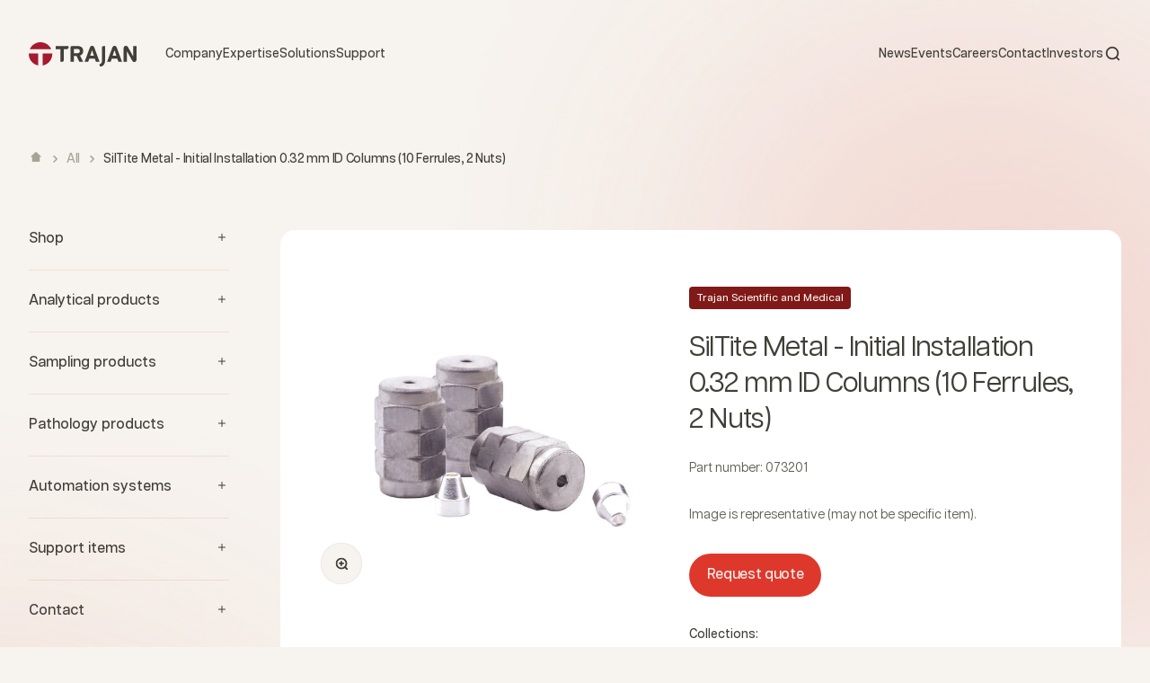

--- FILE ---
content_type: text/html; charset=utf-8
request_url: https://www.trajanscimed.com/products/073201
body_size: 28694
content:
<!doctype html>

<html class="no-js" lang="en" dir="ltr">
  <head>
    
    <!-- Google Tag Manager -->
<script>(function(w,d,s,l,i){w[l]=w[l]||[];w[l].push({'gtm.start':
new Date().getTime(),event:'gtm.js'});var f=d.getElementsByTagName(s)[0],
j=d.createElement(s),dl=l!='dataLayer'?'&l='+l:'';j.async=true;j.src=
'https://www.googletagmanager.com/gtm.js?id='+i+dl;f.parentNode.insertBefore(j,f);
})(window,document,'script','dataLayer','GTM-WBCTCVW');</script>
<!-- End Google Tag Manager -->
    <meta charset="utf-8">
    <meta
      name="viewport"
      content="width=device-width, initial-scale=1.0, height=device-height, minimum-scale=1.0, maximum-scale=1.0"
    >
    <meta name="theme-color" content="#f0f0f0">

    <title>
      073201
    </title><meta name="description" content="SilTite Metal - Initial Installation 0.32 mm ID Columns (10 Ferrules, 2 Nuts)"><link rel="canonical" href="https://www.trajanscimed.com/products/073201"><link rel="shortcut icon" href="//www.trajanscimed.com/cdn/shop/files/Union-red.svg?v=1689317847&width=96">
      <link rel="apple-touch-icon" href="//www.trajanscimed.com/cdn/shop/files/Union-red.svg?v=1689317847&width=180"><link rel="preconnect" href="https://cdn.shopify.com">
    <link rel="preconnect" href="https://fonts.shopifycdn.com" crossorigin>
    <link rel="dns-prefetch" href="https://productreviews.shopifycdn.com"><link rel="preload" href="//www.trajanscimed.com/cdn/fonts/barlow/barlow_n7.691d1d11f150e857dcbc1c10ef03d825bc378d81.woff2" as="font" type="font/woff2" crossorigin><link rel="preload" href="//www.trajanscimed.com/cdn/fonts/barlow/barlow_n5.a193a1990790eba0cc5cca569d23799830e90f07.woff2" as="font" type="font/woff2" crossorigin><meta property="og:type" content="product">
  <meta property="og:title" content="SilTite Metal - Initial Installation 0.32 mm ID Columns (10 Ferrules, 2 Nuts)">
  <meta property="product:price:amount" content="77.20">
  <meta property="product:price:currency" content="USD"><meta property="og:image" content="http://www.trajanscimed.com/cdn/shop/products/connections_gc_gc_ferrules_siltite_image.jpg?v=1571276958&width=2048">
  <meta property="og:image:secure_url" content="https://www.trajanscimed.com/cdn/shop/products/connections_gc_gc_ferrules_siltite_image.jpg?v=1571276958&width=2048">
  <meta property="og:image:width" content="1024">
  <meta property="og:image:height" content="1024"><meta property="og:description" content="SilTite Metal - Initial Installation 0.32 mm ID Columns (10 Ferrules, 2 Nuts)"><meta property="og:url" content="https://www.trajanscimed.com/products/073201">
<meta property="og:site_name" content="Trajan Scientific and Medical"><meta name="twitter:card" content="summary"><meta name="twitter:title" content="SilTite Metal - Initial Installation 0.32 mm ID Columns (10 Ferrules, 2 Nuts)">
  <meta name="twitter:description" content="Request quote"><meta name="twitter:image" content="https://www.trajanscimed.com/cdn/shop/products/connections_gc_gc_ferrules_siltite_image.jpg?crop=center&height=1200&v=1571276958&width=1200">
  <meta name="twitter:image:alt" content="Image representing SilTite GC Ferrules">
  <script type="application/ld+json">
  {
    "@context": "https://schema.org",
    "@type": "Product",
    "productID": 8867174785,
    "offers": [{
          "@type": "Offer",
          "name": "SilTite Metal - Initial Installation 0.32 mm ID Columns (10 Ferrules, 2 Nuts)",
          "availability":"https://schema.org/InStock",
          "price": 77.2,
          "priceCurrency": "USD",
          "priceValidUntil": "2026-01-29","sku": "073201","url": "https://www.trajanscimed.com/products/073201?variant=30654490177"
        }
],"brand": {
      "@type": "Brand",
      "name": "Trajan Scientific and Medical"
    },
    "name": "SilTite Metal - Initial Installation 0.32 mm ID Columns (10 Ferrules, 2 Nuts)",
    "description": "Request quote",
    "category": "SilTite GC Ferrules",
    "url": "https://www.trajanscimed.com/products/073201",
    "sku": "073201","weight": {
        "@type": "QuantitativeValue",
        "unitCode": "kg",
        "value": 0.0
      },"image": {
      "@type": "ImageObject",
      "url": "https://www.trajanscimed.com/cdn/shop/products/connections_gc_gc_ferrules_siltite_image.jpg?v=1571276958&width=1024",
      "image": "https://www.trajanscimed.com/cdn/shop/products/connections_gc_gc_ferrules_siltite_image.jpg?v=1571276958&width=1024",
      "name": "Image representing SilTite GC Ferrules",
      "width": "1024",
      "height": "1024"
    }
  }
  </script>



  <script type="application/ld+json">
  {
    "@context": "https://schema.org",
    "@type": "BreadcrumbList",
  "itemListElement": [{
      "@type": "ListItem",
      "position": 1,
      "name": "Home",
      "item": "https://www.trajanscimed.com"
    },{
          "@type": "ListItem",
          "position": 2,
          "name": "SilTite Metal - Initial Installation 0.32 mm ID Columns (10 Ferrules, 2 Nuts)",
          "item": "https://www.trajanscimed.com/products/073201"
        }]
  }
  </script>

<style>/* Typography (heading) */
  @font-face {
  font-family: Barlow;
  font-weight: 700;
  font-style: normal;
  font-display: fallback;
  src: url("//www.trajanscimed.com/cdn/fonts/barlow/barlow_n7.691d1d11f150e857dcbc1c10ef03d825bc378d81.woff2") format("woff2"),
       url("//www.trajanscimed.com/cdn/fonts/barlow/barlow_n7.4fdbb1cb7da0e2c2f88492243ffa2b4f91924840.woff") format("woff");
}

@font-face {
  font-family: Barlow;
  font-weight: 700;
  font-style: italic;
  font-display: fallback;
  src: url("//www.trajanscimed.com/cdn/fonts/barlow/barlow_i7.50e19d6cc2ba5146fa437a5a7443c76d5d730103.woff2") format("woff2"),
       url("//www.trajanscimed.com/cdn/fonts/barlow/barlow_i7.47e9f98f1b094d912e6fd631cc3fe93d9f40964f.woff") format("woff");
}

/* Typography (body) */
  @font-face {
  font-family: Barlow;
  font-weight: 500;
  font-style: normal;
  font-display: fallback;
  src: url("//www.trajanscimed.com/cdn/fonts/barlow/barlow_n5.a193a1990790eba0cc5cca569d23799830e90f07.woff2") format("woff2"),
       url("//www.trajanscimed.com/cdn/fonts/barlow/barlow_n5.ae31c82169b1dc0715609b8cc6a610b917808358.woff") format("woff");
}

@font-face {
  font-family: Barlow;
  font-weight: 500;
  font-style: italic;
  font-display: fallback;
  src: url("//www.trajanscimed.com/cdn/fonts/barlow/barlow_i5.714d58286997b65cd479af615cfa9bb0a117a573.woff2") format("woff2"),
       url("//www.trajanscimed.com/cdn/fonts/barlow/barlow_i5.0120f77e6447d3b5df4bbec8ad8c2d029d87fb21.woff") format("woff");
}

@font-face {
  font-family: Barlow;
  font-weight: 700;
  font-style: normal;
  font-display: fallback;
  src: url("//www.trajanscimed.com/cdn/fonts/barlow/barlow_n7.691d1d11f150e857dcbc1c10ef03d825bc378d81.woff2") format("woff2"),
       url("//www.trajanscimed.com/cdn/fonts/barlow/barlow_n7.4fdbb1cb7da0e2c2f88492243ffa2b4f91924840.woff") format("woff");
}

@font-face {
  font-family: Barlow;
  font-weight: 700;
  font-style: italic;
  font-display: fallback;
  src: url("//www.trajanscimed.com/cdn/fonts/barlow/barlow_i7.50e19d6cc2ba5146fa437a5a7443c76d5d730103.woff2") format("woff2"),
       url("//www.trajanscimed.com/cdn/fonts/barlow/barlow_i7.47e9f98f1b094d912e6fd631cc3fe93d9f40964f.woff") format("woff");
}

:root {
    /**
     * ---------------------------------------------------------------------
     * SPACING VARIABLES
     *
     * We are using a spacing inspired from frameworks like Tailwind CSS.
     * ---------------------------------------------------------------------
     */
    --spacing-0-5: 0.125rem; /* 2px */
    --spacing-1: 0.25rem; /* 4px */
    --spacing-1-5: 0.375rem; /* 6px */
    --spacing-2: 0.5rem; /* 8px */
    --spacing-2-5: 0.625rem; /* 10px */
    --spacing-3: 0.75rem; /* 12px */
    --spacing-3-5: 0.875rem; /* 14px */
    --spacing-4: 1rem; /* 16px */
    --spacing-4-5: 1.125rem; /* 18px */
    --spacing-5: 1.25rem; /* 20px */
    --spacing-5-5: 1.375rem; /* 22px */
    --spacing-6: 1.5rem; /* 24px */
    --spacing-6-5: 1.625rem; /* 26px */
    --spacing-7: 1.75rem; /* 28px */
    --spacing-7-5: 1.875rem; /* 30px */
    --spacing-8: 2rem; /* 32px */
    --spacing-8-5: 2.125rem; /* 34px */
    --spacing-9: 2.25rem; /* 36px */
    --spacing-9-5: 2.375rem; /* 38px */
    --spacing-10: 2.5rem; /* 40px */
    --spacing-11: 2.75rem; /* 44px */
    --spacing-12: 3rem; /* 48px */
    --spacing-14: 3.5rem; /* 56px */
    --spacing-16: 4rem; /* 64px */
    --spacing-18: 4.5rem; /* 72px */
    --spacing-20: 5rem; /* 80px */
    --spacing-24: 6rem; /* 96px */
    --spacing-28: 7rem; /* 112px */
    --spacing-32: 8rem; /* 128px */
    --spacing-36: 9rem; /* 144px */
    --spacing-40: 10rem; /* 160px */
    --spacing-44: 11rem; /* 176px */
    --spacing-48: 12rem; /* 192px */
    --spacing-52: 13rem; /* 208px */
    --spacing-56: 14rem; /* 224px */
    --spacing-60: 15rem; /* 240px */
    --spacing-64: 16rem; /* 256px */
    --spacing-72: 18rem; /* 288px */
    --spacing-80: 20rem; /* 320px */
    --spacing-96: 24rem; /* 384px */

    /* Container */
    --container-max-width: 1600px;
    --container-narrow-max-width: 1350px;
    --container-gutter: var(--spacing-5);
    --section-outer-spacing-block: var(--spacing-12);
    --section-inner-max-spacing-block: var(--spacing-10);
    --section-inner-spacing-inline: var(--container-gutter);
    --section-stack-spacing-block: var(--spacing-8);

    /* Grid gutter */
    --grid-gutter: var(--spacing-5);

    /* Product list settings */
    --product-list-row-gap: var(--spacing-8);
    --product-list-column-gap: var(--grid-gutter);

    /* Form settings */
    --input-gap: var(--spacing-2);
    --input-height: 2.625rem;
    --input-padding-inline: var(--spacing-4);

    /* Other sizes */
    --sticky-area-height: calc(var(--sticky-announcement-bar-enabled, 0) * var(--announcement-bar-height, 0px) + var(--sticky-header-enabled, 0) * var(--header-height, 0px));

    /* RTL support */
    --transform-logical-flip: 1;
    --transform-origin-start: left;
    --transform-origin-end: right;

    /**
     * ---------------------------------------------------------------------
     * TYPOGRAPHY
     * ---------------------------------------------------------------------
     */

    /* Font properties */
    --heading-font-family: Barlow, sans-serif;
    --heading-font-weight: 700;
    --heading-font-style: normal;
    --heading-text-transform: normal;
    --heading-letter-spacing: -0.02em;
    --text-font-family: Barlow, sans-serif;
    --text-font-weight: 500;
    --text-font-style: normal;
    --text-letter-spacing: 0.0em;

    /* Font sizes */
    --text-h0: 3rem;
    --text-h1: 2.5rem;
    --text-h2: 2rem;
    --text-h3: 1.5rem;
    --text-h4: 1.375rem;
    --text-h5: 1.125rem;
    --text-h6: 1rem;
    --text-xs: 0.6875rem;
    --text-sm: 0.75rem;
    --text-base: 0.875rem;
    --text-lg: 1.125rem;

    /**
     * ---------------------------------------------------------------------
     * COLORS
     * ---------------------------------------------------------------------
     */

    /* Color settings */--accent: 64 63 56;
    --text-primary: 64 63 56;
    --background-primary: 247 243 238;
    --dialog-background: 166 25 46;
    --border-color: var(--text-color, var(--text-primary)) / 0.12;

    /* Button colors */
    --button-background-primary: 64 63 56;
    --button-text-primary: 255 255 255;
    --button-background-secondary: 222 56 45;
    --button-text-secondary: 64 63 56;

    /* Status colors */
    --success-background: 224 244 232;
    --success-text: 0 163 65;
    --warning-background: 255 246 233;
    --warning-text: 255 183 74;
    --error-background: 254 231 231;
    --error-text: 248 58 58;

    /* Product colors */
    --on-sale-text: 248 58 58;
    --on-sale-badge-background: 248 58 58;
    --on-sale-badge-text: 255 255 255;
    --sold-out-badge-background: 0 0 0;
    --sold-out-badge-text: 255 255 255;
    --primary-badge-background: 166 25 46;
    --primary-badge-text: 255 255 255;
    --star-color: 255 183 74;
    --product-card-background: 255 255 255;
    --product-card-text: 64 63 56;

    /* Header colors */
    --header-background: 240 240 240;
    --header-text: 64 63 56;

    /* Footer colors */
    --footer-background: 166 25 46;
    --footer-text: 247 243 238;

    /* Rounded variables (used for border radius) */
    --rounded-xs: 0.25rem;
    --rounded-sm: 0.375rem;
    --rounded: 0.75rem;
    --rounded-lg: 1.5rem;
    --rounded-full: 9999px;

    --rounded-button: 3.75rem;
    --rounded-input: 3.0rem;

    /* Box shadow */
    --shadow-sm: 0 2px 8px rgb(var(--text-primary) / 0.05);
    --shadow: 0 5px 15px rgb(var(--text-primary) / 0.05);
    --shadow-md: 0 5px 30px rgb(var(--text-primary) / 0.05);
    --shadow-block: 0px 18px 60px rgb(var(--text-primary) / 0.05);

    /**
     * ---------------------------------------------------------------------
     * OTHER
     * ---------------------------------------------------------------------
     */

    --cursor-close-svg-url: url(//www.trajanscimed.com/cdn/shop/t/32/assets/cursor-close.svg?v=19476568724063543451698880221);
    --cursor-zoom-in-svg-url: url(//www.trajanscimed.com/cdn/shop/t/32/assets/cursor-zoom-in.svg?v=154953035094101115921698880221);
    --cursor-zoom-out-svg-url: url(//www.trajanscimed.com/cdn/shop/t/32/assets/cursor-zoom-out.svg?v=16155520337305705181698880221);
    --checkmark-svg-url: url(//www.trajanscimed.com/cdn/shop/t/32/assets/checkmark.svg?v=77552481021870063511698880221);
  }

  [dir="rtl"]:root {
    /* RTL support */
    --transform-logical-flip: -1;
    --transform-origin-start: right;
    --transform-origin-end: left;
  }

  @media screen and (min-width: 700px) {
    :root {
      /* Typography (font size) */
      --text-h0: 4rem;
      --text-h1: 3rem;
      --text-h2: 2.5rem;
      --text-h3: 2rem;
      --text-h4: 1.625rem;
      --text-h5: 1.25rem;
      --text-h6: 1.125rem;

      --text-xs: 0.75rem;
      --text-sm: 0.875rem;
      --text-base: 1.0rem;
      --text-lg: 1.25rem;

      /* Spacing */
      --container-gutter: 2rem;
      --section-outer-spacing-block: var(--spacing-16);
      --section-inner-max-spacing-block: var(--spacing-12);
      --section-inner-spacing-inline: var(--spacing-12);
      --section-stack-spacing-block: var(--spacing-12);

      /* Grid gutter */
      --grid-gutter: var(--spacing-6);

      /* Product list settings */
      --product-list-row-gap: var(--spacing-12);

      /* Form settings */
      --input-gap: 1rem;
      --input-height: 3.125rem;
      --input-padding-inline: var(--spacing-5);
    }
  }

  @media screen and (min-width: 1000px) {
    :root {
      /* Spacing settings */
      --container-gutter: var(--spacing-12);
      --section-outer-spacing-block: var(--spacing-18);
      --section-inner-max-spacing-block: var(--spacing-16);
      --section-inner-spacing-inline: var(--spacing-16);
      --section-stack-spacing-block: var(--spacing-12);
    }
  }

  @media screen and (min-width: 1150px) {
    :root {
      /* Spacing settings */
      --container-gutter: var(--spacing-12);
      --section-outer-spacing-block: var(--spacing-20);
      --section-inner-max-spacing-block: var(--spacing-16);
      --section-inner-spacing-inline: var(--spacing-16);
      --section-stack-spacing-block: var(--spacing-12);
    }
  }

  @media screen and (min-width: 1400px) {
    :root {
      /* Typography (font size) */
      --text-h0: 5rem;
      --text-h1: 3.75rem;
      --text-h2: 3rem;
      --text-h3: 2.25rem;
      --text-h4: 2rem;
      --text-h5: 1.5rem;
      --text-h6: 1.25rem;

      --section-outer-spacing-block: var(--spacing-24);
      --section-inner-max-spacing-block: var(--spacing-18);
      --section-inner-spacing-inline: var(--spacing-18);
    }
  }

  @media screen and (min-width: 1600px) {
    :root {
      --section-outer-spacing-block: var(--spacing-24);
      --section-inner-max-spacing-block: var(--spacing-20);
      --section-inner-spacing-inline: var(--spacing-20);
    }
  }

  /**
   * ---------------------------------------------------------------------
   * LIQUID DEPENDANT CSS
   *
   * Our main CSS is Liquid free, but some very specific features depend on
   * theme settings, so we have them here
   * ---------------------------------------------------------------------
   */@media screen and (pointer: fine) {
        .button:not([disabled]):hover, .btn:not([disabled]):hover, .shopify-payment-button__button--unbranded:not([disabled]):hover {
          --button-background-opacity: 0.85;
        }

        .button--subdued:not([disabled]):hover {
          --button-background: var(--text-color) / .05 !important;
        }
      }</style><script>
  document.documentElement.classList.replace('no-js', 'js');

  // This allows to expose several variables to the global scope, to be used in scripts
  window.themeVariables = {
    settings: {
      showPageTransition: true,
      headingApparition: "none",
      pageType: "product",
      moneyFormat: "\u003cspan class=hidden\u003e${{ amount }}\u003c\/span\u003e",
      moneyWithCurrencyFormat: "\u003cspan class=hidden\u003e${{ amount }} USD\u003c\/span\u003e",
      currencyCodeEnabled: false,
      cartType: "popover",
      showDiscount: true,
      discountMode: "saving"
    },

    strings: {
      accessibilityClose: "Close",
      accessibilityNext: "Next",
      accessibilityPrevious: "Previous",
      addToCartButton: "Add to cart",
      soldOutButton: "Sold out",
      preOrderButton: "Pre-order",
      unavailableButton: "Unavailable",
      closeGallery: "Close gallery",
      zoomGallery: "Zoom",
      errorGallery: "Image cannot be loaded",
      soldOutBadge: "Sold out",
      discountBadge: "Save @@",
      sku: "Part number:",
      searchNoResults: "No results could be found",
      addOrderNote: "Add order note",
      editOrderNote: "Edit order note",
      shippingEstimatorNoResults: "Sorry, we do not ship to your address.",
      shippingEstimatorOneResult: "There is one shipping rate for your address:",
      shippingEstimatorMultipleResults: "There are several shipping rates for your address:",
      shippingEstimatorError: "One or more error occurred while retrieving shipping rates:"
    },

    breakpoints: {
      'sm': 'screen and (min-width: 700px)',
      'md': 'screen and (min-width: 1000px)',
      'lg': 'screen and (min-width: 1150px)',
      'xl': 'screen and (min-width: 1400px)',

      'sm-max': 'screen and (max-width: 699px)',
      'md-max': 'screen and (max-width: 999px)',
      'lg-max': 'screen and (max-width: 1149px)',
      'xl-max': 'screen and (max-width: 1399px)'
    }
  };window.addEventListener('DOMContentLoaded', () => {
      const isReloaded = (window.performance.navigation && window.performance.navigation.type === 1) || window.performance.getEntriesByType('navigation').map((nav) => nav.type).includes('reload');

      if ('animate' in document.documentElement && window.matchMedia('(prefers-reduced-motion: no-preference)').matches && document.referrer.includes(location.host) && !isReloaded) {
        document.body.animate({opacity: [0, 1]}, {duration: 115, fill: 'forwards'});
      }
    });

    window.addEventListener('pageshow', (event) => {
      document.body.classList.remove('page-transition');

      if (event.persisted) {
        document.body.animate({opacity: [0, 1]}, {duration: 0, fill: 'forwards'});
      }
    });// For detecting native share
  document.documentElement.classList.add(`native-share--${navigator.share ? 'enabled' : 'disabled'}`);// We save the product ID in local storage to be eventually used for recently viewed section
    try {
      const recentlyViewedProducts = new Set(JSON.parse(localStorage.getItem('theme:recently-viewed-products') || '[]'));

      recentlyViewedProducts.delete(8867174785); // Delete first to re-move the product
      recentlyViewedProducts.add(8867174785);

      localStorage.setItem('theme:recently-viewed-products', JSON.stringify(Array.from(recentlyViewedProducts.values()).reverse()));
    } catch (e) {
      // Safari in private mode does not allow setting item, we silently fail
    }</script><script src="//www.trajanscimed.com/cdn/shop/t/32/assets/jquery.min.js?v=53701203449885855251698880221" type="text/javascript"></script>
    <script src="https://cdnjs.cloudflare.com/ajax/libs/jquery-cookie/1.4.1/jquery.cookie.min.js" integrity="sha512-3j3VU6WC5rPQB4Ld1jnLV7Kd5xr+cq9avvhwqzbH/taCRNURoeEpoPBK9pDyeukwSxwRPJ8fDgvYXd6SkaZ2TA==" crossorigin="anonymous" referrerpolicy="no-referrer"></script>
    <script src="//www.trajanscimed.com/cdn/shop/t/32/assets/swiper-bundle.min.js?v=56494944408430347611698880221" type="text/javascript"></script>
    <script type="module" src="//www.trajanscimed.com/cdn/shop/t/32/assets/vendor.min.js?v=116339017346731345031698880221"></script>
    <script type="module" src="//www.trajanscimed.com/cdn/shop/t/32/assets/theme.js?v=84152424491514560691698880571"></script>
    <script type="module" src="//www.trajanscimed.com/cdn/shop/t/32/assets/sections.js?v=83651421950579869251716443904"></script>

    <script>window.performance && window.performance.mark && window.performance.mark('shopify.content_for_header.start');</script><meta id="shopify-digital-wallet" name="shopify-digital-wallet" content="/7679441/digital_wallets/dialog">
<link rel="alternate" type="application/json+oembed" href="https://www.trajanscimed.com/products/073201.oembed">
<script async="async" src="/checkouts/internal/preloads.js?locale=en-US"></script>
<script id="shopify-features" type="application/json">{"accessToken":"a36da39945bfd6ed158c0e37ce2dc219","betas":["rich-media-storefront-analytics"],"domain":"www.trajanscimed.com","predictiveSearch":true,"shopId":7679441,"locale":"en"}</script>
<script>var Shopify = Shopify || {};
Shopify.shop = "sge-analytical-science.myshopify.com";
Shopify.locale = "en";
Shopify.currency = {"active":"USD","rate":"1.0"};
Shopify.country = "US";
Shopify.theme = {"name":"LIVE - v1.0.1 (081360d) - 06.23.24, 23:23","id":122995310695,"schema_name":"Impact","schema_version":"4.3.3","theme_store_id":null,"role":"main"};
Shopify.theme.handle = "null";
Shopify.theme.style = {"id":null,"handle":null};
Shopify.cdnHost = "www.trajanscimed.com/cdn";
Shopify.routes = Shopify.routes || {};
Shopify.routes.root = "/";</script>
<script type="module">!function(o){(o.Shopify=o.Shopify||{}).modules=!0}(window);</script>
<script>!function(o){function n(){var o=[];function n(){o.push(Array.prototype.slice.apply(arguments))}return n.q=o,n}var t=o.Shopify=o.Shopify||{};t.loadFeatures=n(),t.autoloadFeatures=n()}(window);</script>
<script id="shop-js-analytics" type="application/json">{"pageType":"product"}</script>
<script defer="defer" async type="module" src="//www.trajanscimed.com/cdn/shopifycloud/shop-js/modules/v2/client.init-shop-cart-sync_C5BV16lS.en.esm.js"></script>
<script defer="defer" async type="module" src="//www.trajanscimed.com/cdn/shopifycloud/shop-js/modules/v2/chunk.common_CygWptCX.esm.js"></script>
<script type="module">
  await import("//www.trajanscimed.com/cdn/shopifycloud/shop-js/modules/v2/client.init-shop-cart-sync_C5BV16lS.en.esm.js");
await import("//www.trajanscimed.com/cdn/shopifycloud/shop-js/modules/v2/chunk.common_CygWptCX.esm.js");

  window.Shopify.SignInWithShop?.initShopCartSync?.({"fedCMEnabled":true,"windoidEnabled":true});

</script>
<script>(function() {
  var isLoaded = false;
  function asyncLoad() {
    if (isLoaded) return;
    isLoaded = true;
    var urls = ["https:\/\/inffuse-platform.appspot.com\/plugins\/shopify\/loader.js?app=calendar\u0026shop=sge-analytical-science.myshopify.com\u0026shop=sge-analytical-science.myshopify.com","\/\/www.powr.io\/powr.js?powr-token=sge-analytical-science.myshopify.com\u0026external-type=shopify\u0026shop=sge-analytical-science.myshopify.com","\/\/www.powr.io\/powr.js?powr-token=sge-analytical-science.myshopify.com\u0026external-type=shopify\u0026shop=sge-analytical-science.myshopify.com","\/\/shopify.privy.com\/widget.js?shop=sge-analytical-science.myshopify.com","\/\/www.powr.io\/powr.js?powr-token=sge-analytical-science.myshopify.com\u0026external-type=shopify\u0026shop=sge-analytical-science.myshopify.com","\/\/www.powr.io\/powr.js?powr-token=sge-analytical-science.myshopify.com\u0026external-type=shopify\u0026shop=sge-analytical-science.myshopify.com","https:\/\/outlanefeatures.com\/static\/outlane-features.js?shop=sge-analytical-science.myshopify.com"];
    for (var i = 0; i < urls.length; i++) {
      var s = document.createElement('script');
      s.type = 'text/javascript';
      s.async = true;
      s.src = urls[i];
      var x = document.getElementsByTagName('script')[0];
      x.parentNode.insertBefore(s, x);
    }
  };
  if(window.attachEvent) {
    window.attachEvent('onload', asyncLoad);
  } else {
    window.addEventListener('load', asyncLoad, false);
  }
})();</script>
<script id="__st">var __st={"a":7679441,"offset":39600,"reqid":"c4172612-2f7c-475e-88ca-53c8f68e9751-1768748381","pageurl":"www.trajanscimed.com\/products\/073201","u":"47f6380d4466","p":"product","rtyp":"product","rid":8867174785};</script>
<script>window.ShopifyPaypalV4VisibilityTracking = true;</script>
<script id="form-persister">!function(){'use strict';const t='contact',e='new_comment',n=[[t,t],['blogs',e],['comments',e],[t,'customer']],o='password',r='form_key',c=['recaptcha-v3-token','g-recaptcha-response','h-captcha-response',o],s=()=>{try{return window.sessionStorage}catch{return}},i='__shopify_v',u=t=>t.elements[r],a=function(){const t=[...n].map((([t,e])=>`form[action*='/${t}']:not([data-nocaptcha='true']) input[name='form_type'][value='${e}']`)).join(',');var e;return e=t,()=>e?[...document.querySelectorAll(e)].map((t=>t.form)):[]}();function m(t){const e=u(t);a().includes(t)&&(!e||!e.value)&&function(t){try{if(!s())return;!function(t){const e=s();if(!e)return;const n=u(t);if(!n)return;const o=n.value;o&&e.removeItem(o)}(t);const e=Array.from(Array(32),(()=>Math.random().toString(36)[2])).join('');!function(t,e){u(t)||t.append(Object.assign(document.createElement('input'),{type:'hidden',name:r})),t.elements[r].value=e}(t,e),function(t,e){const n=s();if(!n)return;const r=[...t.querySelectorAll(`input[type='${o}']`)].map((({name:t})=>t)),u=[...c,...r],a={};for(const[o,c]of new FormData(t).entries())u.includes(o)||(a[o]=c);n.setItem(e,JSON.stringify({[i]:1,action:t.action,data:a}))}(t,e)}catch(e){console.error('failed to persist form',e)}}(t)}const f=t=>{if('true'===t.dataset.persistBound)return;const e=function(t,e){const n=function(t){return'function'==typeof t.submit?t.submit:HTMLFormElement.prototype.submit}(t).bind(t);return function(){let t;return()=>{t||(t=!0,(()=>{try{e(),n()}catch(t){(t=>{console.error('form submit failed',t)})(t)}})(),setTimeout((()=>t=!1),250))}}()}(t,(()=>{m(t)}));!function(t,e){if('function'==typeof t.submit&&'function'==typeof e)try{t.submit=e}catch{}}(t,e),t.addEventListener('submit',(t=>{t.preventDefault(),e()})),t.dataset.persistBound='true'};!function(){function t(t){const e=(t=>{const e=t.target;return e instanceof HTMLFormElement?e:e&&e.form})(t);e&&m(e)}document.addEventListener('submit',t),document.addEventListener('DOMContentLoaded',(()=>{const e=a();for(const t of e)f(t);var n;n=document.body,new window.MutationObserver((t=>{for(const e of t)if('childList'===e.type&&e.addedNodes.length)for(const t of e.addedNodes)1===t.nodeType&&'FORM'===t.tagName&&a().includes(t)&&f(t)})).observe(n,{childList:!0,subtree:!0,attributes:!1}),document.removeEventListener('submit',t)}))}()}();</script>
<script integrity="sha256-4kQ18oKyAcykRKYeNunJcIwy7WH5gtpwJnB7kiuLZ1E=" data-source-attribution="shopify.loadfeatures" defer="defer" src="//www.trajanscimed.com/cdn/shopifycloud/storefront/assets/storefront/load_feature-a0a9edcb.js" crossorigin="anonymous"></script>
<script data-source-attribution="shopify.dynamic_checkout.dynamic.init">var Shopify=Shopify||{};Shopify.PaymentButton=Shopify.PaymentButton||{isStorefrontPortableWallets:!0,init:function(){window.Shopify.PaymentButton.init=function(){};var t=document.createElement("script");t.src="https://www.trajanscimed.com/cdn/shopifycloud/portable-wallets/latest/portable-wallets.en.js",t.type="module",document.head.appendChild(t)}};
</script>
<script data-source-attribution="shopify.dynamic_checkout.buyer_consent">
  function portableWalletsHideBuyerConsent(e){var t=document.getElementById("shopify-buyer-consent"),n=document.getElementById("shopify-subscription-policy-button");t&&n&&(t.classList.add("hidden"),t.setAttribute("aria-hidden","true"),n.removeEventListener("click",e))}function portableWalletsShowBuyerConsent(e){var t=document.getElementById("shopify-buyer-consent"),n=document.getElementById("shopify-subscription-policy-button");t&&n&&(t.classList.remove("hidden"),t.removeAttribute("aria-hidden"),n.addEventListener("click",e))}window.Shopify?.PaymentButton&&(window.Shopify.PaymentButton.hideBuyerConsent=portableWalletsHideBuyerConsent,window.Shopify.PaymentButton.showBuyerConsent=portableWalletsShowBuyerConsent);
</script>
<script data-source-attribution="shopify.dynamic_checkout.cart.bootstrap">document.addEventListener("DOMContentLoaded",(function(){function t(){return document.querySelector("shopify-accelerated-checkout-cart, shopify-accelerated-checkout")}if(t())Shopify.PaymentButton.init();else{new MutationObserver((function(e,n){t()&&(Shopify.PaymentButton.init(),n.disconnect())})).observe(document.body,{childList:!0,subtree:!0})}}));
</script>

<script>window.performance && window.performance.mark && window.performance.mark('shopify.content_for_header.end');</script>
<link href="//www.trajanscimed.com/cdn/shop/t/32/assets/theme.css?v=183406703823273573401719199369" rel="stylesheet" type="text/css" media="all" /><link href="//www.trajanscimed.com/cdn/shop/t/32/assets/aos.css?v=171440860698160758581698880221" rel="stylesheet" type="text/css" media="all" />
    <link href="//www.trajanscimed.com/cdn/shop/t/32/assets/swiper-bundle.min.css?v=62323790987964928671698880221" rel="stylesheet" type="text/css" media="all" />
    <link href="//www.trajanscimed.com/cdn/shop/t/32/assets/styleguide.css?v=3209227176748373701698880221" rel="stylesheet" type="text/css" media="all" />
    <link href="//www.trajanscimed.com/cdn/shop/t/32/assets/header-footer.css?v=75391292426585026841719199369" rel="stylesheet" type="text/css" media="all" />
    <link href="//www.trajanscimed.com/cdn/shop/t/32/assets/home.css?v=163426969845524519341698880221" rel="stylesheet" type="text/css" media="all" />
    <link href="//www.trajanscimed.com/cdn/shop/t/32/assets/collection.css?v=78523865687748707901698880221" rel="stylesheet" type="text/css" media="all" />
    <link href="//www.trajanscimed.com/cdn/shop/t/32/assets/blog.css?v=49081646733359990071698880221" rel="stylesheet" type="text/css" media="all" />
    <link href="//www.trajanscimed.com/cdn/shop/t/32/assets/contact.css?v=66846968895345973481698880221" rel="stylesheet" type="text/css" media="all" />
    <link href="//www.trajanscimed.com/cdn/shop/t/32/assets/carrer.css?v=145182637200350235741698880221" rel="stylesheet" type="text/css" media="all" />
    <link href="//www.trajanscimed.com/cdn/shop/t/32/assets/location.css?v=111603181540343972631698880221" rel="stylesheet" type="text/css" media="all" />
    <link href="//www.trajanscimed.com/cdn/shop/t/32/assets/404.css?v=124661434300015521181698880221" rel="stylesheet" type="text/css" media="all" />
    <link href="//www.trajanscimed.com/cdn/shop/t/32/assets/list-detail-item.css?v=135649880882351125561698880221" rel="stylesheet" type="text/css" media="all" />
    <link href="//www.trajanscimed.com/cdn/shop/t/32/assets/default-temp.css?v=101745175152201140831698880221" rel="stylesheet" type="text/css" media="all" />
    <link href="//www.trajanscimed.com/cdn/shop/t/32/assets/custom.css?v=135211090773897704921719199251" rel="stylesheet" type="text/css" media="all" />
    
    
    
  <link href="https://monorail-edge.shopifysvc.com" rel="dns-prefetch">
<script>(function(){if ("sendBeacon" in navigator && "performance" in window) {try {var session_token_from_headers = performance.getEntriesByType('navigation')[0].serverTiming.find(x => x.name == '_s').description;} catch {var session_token_from_headers = undefined;}var session_cookie_matches = document.cookie.match(/_shopify_s=([^;]*)/);var session_token_from_cookie = session_cookie_matches && session_cookie_matches.length === 2 ? session_cookie_matches[1] : "";var session_token = session_token_from_headers || session_token_from_cookie || "";function handle_abandonment_event(e) {var entries = performance.getEntries().filter(function(entry) {return /monorail-edge.shopifysvc.com/.test(entry.name);});if (!window.abandonment_tracked && entries.length === 0) {window.abandonment_tracked = true;var currentMs = Date.now();var navigation_start = performance.timing.navigationStart;var payload = {shop_id: 7679441,url: window.location.href,navigation_start,duration: currentMs - navigation_start,session_token,page_type: "product"};window.navigator.sendBeacon("https://monorail-edge.shopifysvc.com/v1/produce", JSON.stringify({schema_id: "online_store_buyer_site_abandonment/1.1",payload: payload,metadata: {event_created_at_ms: currentMs,event_sent_at_ms: currentMs}}));}}window.addEventListener('pagehide', handle_abandonment_event);}}());</script>
<script id="web-pixels-manager-setup">(function e(e,d,r,n,o){if(void 0===o&&(o={}),!Boolean(null===(a=null===(i=window.Shopify)||void 0===i?void 0:i.analytics)||void 0===a?void 0:a.replayQueue)){var i,a;window.Shopify=window.Shopify||{};var t=window.Shopify;t.analytics=t.analytics||{};var s=t.analytics;s.replayQueue=[],s.publish=function(e,d,r){return s.replayQueue.push([e,d,r]),!0};try{self.performance.mark("wpm:start")}catch(e){}var l=function(){var e={modern:/Edge?\/(1{2}[4-9]|1[2-9]\d|[2-9]\d{2}|\d{4,})\.\d+(\.\d+|)|Firefox\/(1{2}[4-9]|1[2-9]\d|[2-9]\d{2}|\d{4,})\.\d+(\.\d+|)|Chrom(ium|e)\/(9{2}|\d{3,})\.\d+(\.\d+|)|(Maci|X1{2}).+ Version\/(15\.\d+|(1[6-9]|[2-9]\d|\d{3,})\.\d+)([,.]\d+|)( \(\w+\)|)( Mobile\/\w+|) Safari\/|Chrome.+OPR\/(9{2}|\d{3,})\.\d+\.\d+|(CPU[ +]OS|iPhone[ +]OS|CPU[ +]iPhone|CPU IPhone OS|CPU iPad OS)[ +]+(15[._]\d+|(1[6-9]|[2-9]\d|\d{3,})[._]\d+)([._]\d+|)|Android:?[ /-](13[3-9]|1[4-9]\d|[2-9]\d{2}|\d{4,})(\.\d+|)(\.\d+|)|Android.+Firefox\/(13[5-9]|1[4-9]\d|[2-9]\d{2}|\d{4,})\.\d+(\.\d+|)|Android.+Chrom(ium|e)\/(13[3-9]|1[4-9]\d|[2-9]\d{2}|\d{4,})\.\d+(\.\d+|)|SamsungBrowser\/([2-9]\d|\d{3,})\.\d+/,legacy:/Edge?\/(1[6-9]|[2-9]\d|\d{3,})\.\d+(\.\d+|)|Firefox\/(5[4-9]|[6-9]\d|\d{3,})\.\d+(\.\d+|)|Chrom(ium|e)\/(5[1-9]|[6-9]\d|\d{3,})\.\d+(\.\d+|)([\d.]+$|.*Safari\/(?![\d.]+ Edge\/[\d.]+$))|(Maci|X1{2}).+ Version\/(10\.\d+|(1[1-9]|[2-9]\d|\d{3,})\.\d+)([,.]\d+|)( \(\w+\)|)( Mobile\/\w+|) Safari\/|Chrome.+OPR\/(3[89]|[4-9]\d|\d{3,})\.\d+\.\d+|(CPU[ +]OS|iPhone[ +]OS|CPU[ +]iPhone|CPU IPhone OS|CPU iPad OS)[ +]+(10[._]\d+|(1[1-9]|[2-9]\d|\d{3,})[._]\d+)([._]\d+|)|Android:?[ /-](13[3-9]|1[4-9]\d|[2-9]\d{2}|\d{4,})(\.\d+|)(\.\d+|)|Mobile Safari.+OPR\/([89]\d|\d{3,})\.\d+\.\d+|Android.+Firefox\/(13[5-9]|1[4-9]\d|[2-9]\d{2}|\d{4,})\.\d+(\.\d+|)|Android.+Chrom(ium|e)\/(13[3-9]|1[4-9]\d|[2-9]\d{2}|\d{4,})\.\d+(\.\d+|)|Android.+(UC? ?Browser|UCWEB|U3)[ /]?(15\.([5-9]|\d{2,})|(1[6-9]|[2-9]\d|\d{3,})\.\d+)\.\d+|SamsungBrowser\/(5\.\d+|([6-9]|\d{2,})\.\d+)|Android.+MQ{2}Browser\/(14(\.(9|\d{2,})|)|(1[5-9]|[2-9]\d|\d{3,})(\.\d+|))(\.\d+|)|K[Aa][Ii]OS\/(3\.\d+|([4-9]|\d{2,})\.\d+)(\.\d+|)/},d=e.modern,r=e.legacy,n=navigator.userAgent;return n.match(d)?"modern":n.match(r)?"legacy":"unknown"}(),u="modern"===l?"modern":"legacy",c=(null!=n?n:{modern:"",legacy:""})[u],f=function(e){return[e.baseUrl,"/wpm","/b",e.hashVersion,"modern"===e.buildTarget?"m":"l",".js"].join("")}({baseUrl:d,hashVersion:r,buildTarget:u}),m=function(e){var d=e.version,r=e.bundleTarget,n=e.surface,o=e.pageUrl,i=e.monorailEndpoint;return{emit:function(e){var a=e.status,t=e.errorMsg,s=(new Date).getTime(),l=JSON.stringify({metadata:{event_sent_at_ms:s},events:[{schema_id:"web_pixels_manager_load/3.1",payload:{version:d,bundle_target:r,page_url:o,status:a,surface:n,error_msg:t},metadata:{event_created_at_ms:s}}]});if(!i)return console&&console.warn&&console.warn("[Web Pixels Manager] No Monorail endpoint provided, skipping logging."),!1;try{return self.navigator.sendBeacon.bind(self.navigator)(i,l)}catch(e){}var u=new XMLHttpRequest;try{return u.open("POST",i,!0),u.setRequestHeader("Content-Type","text/plain"),u.send(l),!0}catch(e){return console&&console.warn&&console.warn("[Web Pixels Manager] Got an unhandled error while logging to Monorail."),!1}}}}({version:r,bundleTarget:l,surface:e.surface,pageUrl:self.location.href,monorailEndpoint:e.monorailEndpoint});try{o.browserTarget=l,function(e){var d=e.src,r=e.async,n=void 0===r||r,o=e.onload,i=e.onerror,a=e.sri,t=e.scriptDataAttributes,s=void 0===t?{}:t,l=document.createElement("script"),u=document.querySelector("head"),c=document.querySelector("body");if(l.async=n,l.src=d,a&&(l.integrity=a,l.crossOrigin="anonymous"),s)for(var f in s)if(Object.prototype.hasOwnProperty.call(s,f))try{l.dataset[f]=s[f]}catch(e){}if(o&&l.addEventListener("load",o),i&&l.addEventListener("error",i),u)u.appendChild(l);else{if(!c)throw new Error("Did not find a head or body element to append the script");c.appendChild(l)}}({src:f,async:!0,onload:function(){if(!function(){var e,d;return Boolean(null===(d=null===(e=window.Shopify)||void 0===e?void 0:e.analytics)||void 0===d?void 0:d.initialized)}()){var d=window.webPixelsManager.init(e)||void 0;if(d){var r=window.Shopify.analytics;r.replayQueue.forEach((function(e){var r=e[0],n=e[1],o=e[2];d.publishCustomEvent(r,n,o)})),r.replayQueue=[],r.publish=d.publishCustomEvent,r.visitor=d.visitor,r.initialized=!0}}},onerror:function(){return m.emit({status:"failed",errorMsg:"".concat(f," has failed to load")})},sri:function(e){var d=/^sha384-[A-Za-z0-9+/=]+$/;return"string"==typeof e&&d.test(e)}(c)?c:"",scriptDataAttributes:o}),m.emit({status:"loading"})}catch(e){m.emit({status:"failed",errorMsg:(null==e?void 0:e.message)||"Unknown error"})}}})({shopId: 7679441,storefrontBaseUrl: "https://www.trajanscimed.com",extensionsBaseUrl: "https://extensions.shopifycdn.com/cdn/shopifycloud/web-pixels-manager",monorailEndpoint: "https://monorail-edge.shopifysvc.com/unstable/produce_batch",surface: "storefront-renderer",enabledBetaFlags: ["2dca8a86"],webPixelsConfigList: [{"id":"291373159","configuration":"{\"config\":\"{\\\"pixel_id\\\":\\\"G-9MNBEDPJBN\\\",\\\"gtag_events\\\":[{\\\"type\\\":\\\"purchase\\\",\\\"action_label\\\":\\\"G-9MNBEDPJBN\\\"},{\\\"type\\\":\\\"page_view\\\",\\\"action_label\\\":\\\"G-9MNBEDPJBN\\\"},{\\\"type\\\":\\\"view_item\\\",\\\"action_label\\\":\\\"G-9MNBEDPJBN\\\"},{\\\"type\\\":\\\"search\\\",\\\"action_label\\\":\\\"G-9MNBEDPJBN\\\"},{\\\"type\\\":\\\"add_to_cart\\\",\\\"action_label\\\":\\\"G-9MNBEDPJBN\\\"},{\\\"type\\\":\\\"begin_checkout\\\",\\\"action_label\\\":\\\"G-9MNBEDPJBN\\\"},{\\\"type\\\":\\\"add_payment_info\\\",\\\"action_label\\\":\\\"G-9MNBEDPJBN\\\"}],\\\"enable_monitoring_mode\\\":false}\"}","eventPayloadVersion":"v1","runtimeContext":"OPEN","scriptVersion":"b2a88bafab3e21179ed38636efcd8a93","type":"APP","apiClientId":1780363,"privacyPurposes":[],"dataSharingAdjustments":{"protectedCustomerApprovalScopes":["read_customer_address","read_customer_email","read_customer_name","read_customer_personal_data","read_customer_phone"]}},{"id":"42172519","eventPayloadVersion":"v1","runtimeContext":"LAX","scriptVersion":"1","type":"CUSTOM","privacyPurposes":["MARKETING"],"name":"Meta pixel (migrated)"},{"id":"shopify-app-pixel","configuration":"{}","eventPayloadVersion":"v1","runtimeContext":"STRICT","scriptVersion":"0450","apiClientId":"shopify-pixel","type":"APP","privacyPurposes":["ANALYTICS","MARKETING"]},{"id":"shopify-custom-pixel","eventPayloadVersion":"v1","runtimeContext":"LAX","scriptVersion":"0450","apiClientId":"shopify-pixel","type":"CUSTOM","privacyPurposes":["ANALYTICS","MARKETING"]}],isMerchantRequest: false,initData: {"shop":{"name":"Trajan Scientific and Medical","paymentSettings":{"currencyCode":"USD"},"myshopifyDomain":"sge-analytical-science.myshopify.com","countryCode":"AU","storefrontUrl":"https:\/\/www.trajanscimed.com"},"customer":null,"cart":null,"checkout":null,"productVariants":[{"price":{"amount":77.2,"currencyCode":"USD"},"product":{"title":"SilTite Metal - Initial Installation 0.32 mm ID Columns (10 Ferrules, 2 Nuts)","vendor":"Trajan Scientific and Medical","id":"8867174785","untranslatedTitle":"SilTite Metal - Initial Installation 0.32 mm ID Columns (10 Ferrules, 2 Nuts)","url":"\/products\/073201","type":"SilTite GC Ferrules"},"id":"30654490177","image":{"src":"\/\/www.trajanscimed.com\/cdn\/shop\/products\/connections_gc_gc_ferrules_siltite_image.jpg?v=1571276958"},"sku":"073201","title":"Default Title","untranslatedTitle":"Default Title"}],"purchasingCompany":null},},"https://www.trajanscimed.com/cdn","fcfee988w5aeb613cpc8e4bc33m6693e112",{"modern":"","legacy":""},{"shopId":"7679441","storefrontBaseUrl":"https:\/\/www.trajanscimed.com","extensionBaseUrl":"https:\/\/extensions.shopifycdn.com\/cdn\/shopifycloud\/web-pixels-manager","surface":"storefront-renderer","enabledBetaFlags":"[\"2dca8a86\"]","isMerchantRequest":"false","hashVersion":"fcfee988w5aeb613cpc8e4bc33m6693e112","publish":"custom","events":"[[\"page_viewed\",{}],[\"product_viewed\",{\"productVariant\":{\"price\":{\"amount\":77.2,\"currencyCode\":\"USD\"},\"product\":{\"title\":\"SilTite Metal - Initial Installation 0.32 mm ID Columns (10 Ferrules, 2 Nuts)\",\"vendor\":\"Trajan Scientific and Medical\",\"id\":\"8867174785\",\"untranslatedTitle\":\"SilTite Metal - Initial Installation 0.32 mm ID Columns (10 Ferrules, 2 Nuts)\",\"url\":\"\/products\/073201\",\"type\":\"SilTite GC Ferrules\"},\"id\":\"30654490177\",\"image\":{\"src\":\"\/\/www.trajanscimed.com\/cdn\/shop\/products\/connections_gc_gc_ferrules_siltite_image.jpg?v=1571276958\"},\"sku\":\"073201\",\"title\":\"Default Title\",\"untranslatedTitle\":\"Default Title\"}}]]"});</script><script>
  window.ShopifyAnalytics = window.ShopifyAnalytics || {};
  window.ShopifyAnalytics.meta = window.ShopifyAnalytics.meta || {};
  window.ShopifyAnalytics.meta.currency = 'USD';
  var meta = {"product":{"id":8867174785,"gid":"gid:\/\/shopify\/Product\/8867174785","vendor":"Trajan Scientific and Medical","type":"SilTite GC Ferrules","handle":"073201","variants":[{"id":30654490177,"price":7720,"name":"SilTite Metal - Initial Installation 0.32 mm ID Columns (10 Ferrules, 2 Nuts)","public_title":null,"sku":"073201"}],"remote":false},"page":{"pageType":"product","resourceType":"product","resourceId":8867174785,"requestId":"c4172612-2f7c-475e-88ca-53c8f68e9751-1768748381"}};
  for (var attr in meta) {
    window.ShopifyAnalytics.meta[attr] = meta[attr];
  }
</script>
<script class="analytics">
  (function () {
    var customDocumentWrite = function(content) {
      var jquery = null;

      if (window.jQuery) {
        jquery = window.jQuery;
      } else if (window.Checkout && window.Checkout.$) {
        jquery = window.Checkout.$;
      }

      if (jquery) {
        jquery('body').append(content);
      }
    };

    var hasLoggedConversion = function(token) {
      if (token) {
        return document.cookie.indexOf('loggedConversion=' + token) !== -1;
      }
      return false;
    }

    var setCookieIfConversion = function(token) {
      if (token) {
        var twoMonthsFromNow = new Date(Date.now());
        twoMonthsFromNow.setMonth(twoMonthsFromNow.getMonth() + 2);

        document.cookie = 'loggedConversion=' + token + '; expires=' + twoMonthsFromNow;
      }
    }

    var trekkie = window.ShopifyAnalytics.lib = window.trekkie = window.trekkie || [];
    if (trekkie.integrations) {
      return;
    }
    trekkie.methods = [
      'identify',
      'page',
      'ready',
      'track',
      'trackForm',
      'trackLink'
    ];
    trekkie.factory = function(method) {
      return function() {
        var args = Array.prototype.slice.call(arguments);
        args.unshift(method);
        trekkie.push(args);
        return trekkie;
      };
    };
    for (var i = 0; i < trekkie.methods.length; i++) {
      var key = trekkie.methods[i];
      trekkie[key] = trekkie.factory(key);
    }
    trekkie.load = function(config) {
      trekkie.config = config || {};
      trekkie.config.initialDocumentCookie = document.cookie;
      var first = document.getElementsByTagName('script')[0];
      var script = document.createElement('script');
      script.type = 'text/javascript';
      script.onerror = function(e) {
        var scriptFallback = document.createElement('script');
        scriptFallback.type = 'text/javascript';
        scriptFallback.onerror = function(error) {
                var Monorail = {
      produce: function produce(monorailDomain, schemaId, payload) {
        var currentMs = new Date().getTime();
        var event = {
          schema_id: schemaId,
          payload: payload,
          metadata: {
            event_created_at_ms: currentMs,
            event_sent_at_ms: currentMs
          }
        };
        return Monorail.sendRequest("https://" + monorailDomain + "/v1/produce", JSON.stringify(event));
      },
      sendRequest: function sendRequest(endpointUrl, payload) {
        // Try the sendBeacon API
        if (window && window.navigator && typeof window.navigator.sendBeacon === 'function' && typeof window.Blob === 'function' && !Monorail.isIos12()) {
          var blobData = new window.Blob([payload], {
            type: 'text/plain'
          });

          if (window.navigator.sendBeacon(endpointUrl, blobData)) {
            return true;
          } // sendBeacon was not successful

        } // XHR beacon

        var xhr = new XMLHttpRequest();

        try {
          xhr.open('POST', endpointUrl);
          xhr.setRequestHeader('Content-Type', 'text/plain');
          xhr.send(payload);
        } catch (e) {
          console.log(e);
        }

        return false;
      },
      isIos12: function isIos12() {
        return window.navigator.userAgent.lastIndexOf('iPhone; CPU iPhone OS 12_') !== -1 || window.navigator.userAgent.lastIndexOf('iPad; CPU OS 12_') !== -1;
      }
    };
    Monorail.produce('monorail-edge.shopifysvc.com',
      'trekkie_storefront_load_errors/1.1',
      {shop_id: 7679441,
      theme_id: 122995310695,
      app_name: "storefront",
      context_url: window.location.href,
      source_url: "//www.trajanscimed.com/cdn/s/trekkie.storefront.cd680fe47e6c39ca5d5df5f0a32d569bc48c0f27.min.js"});

        };
        scriptFallback.async = true;
        scriptFallback.src = '//www.trajanscimed.com/cdn/s/trekkie.storefront.cd680fe47e6c39ca5d5df5f0a32d569bc48c0f27.min.js';
        first.parentNode.insertBefore(scriptFallback, first);
      };
      script.async = true;
      script.src = '//www.trajanscimed.com/cdn/s/trekkie.storefront.cd680fe47e6c39ca5d5df5f0a32d569bc48c0f27.min.js';
      first.parentNode.insertBefore(script, first);
    };
    trekkie.load(
      {"Trekkie":{"appName":"storefront","development":false,"defaultAttributes":{"shopId":7679441,"isMerchantRequest":null,"themeId":122995310695,"themeCityHash":"1765815885313249036","contentLanguage":"en","currency":"USD","eventMetadataId":"bafb93d0-0de0-487a-961c-e15b36263787"},"isServerSideCookieWritingEnabled":true,"monorailRegion":"shop_domain","enabledBetaFlags":["65f19447"]},"Session Attribution":{},"S2S":{"facebookCapiEnabled":false,"source":"trekkie-storefront-renderer","apiClientId":580111}}
    );

    var loaded = false;
    trekkie.ready(function() {
      if (loaded) return;
      loaded = true;

      window.ShopifyAnalytics.lib = window.trekkie;

      var originalDocumentWrite = document.write;
      document.write = customDocumentWrite;
      try { window.ShopifyAnalytics.merchantGoogleAnalytics.call(this); } catch(error) {};
      document.write = originalDocumentWrite;

      window.ShopifyAnalytics.lib.page(null,{"pageType":"product","resourceType":"product","resourceId":8867174785,"requestId":"c4172612-2f7c-475e-88ca-53c8f68e9751-1768748381","shopifyEmitted":true});

      var match = window.location.pathname.match(/checkouts\/(.+)\/(thank_you|post_purchase)/)
      var token = match? match[1]: undefined;
      if (!hasLoggedConversion(token)) {
        setCookieIfConversion(token);
        window.ShopifyAnalytics.lib.track("Viewed Product",{"currency":"USD","variantId":30654490177,"productId":8867174785,"productGid":"gid:\/\/shopify\/Product\/8867174785","name":"SilTite Metal - Initial Installation 0.32 mm ID Columns (10 Ferrules, 2 Nuts)","price":"77.20","sku":"073201","brand":"Trajan Scientific and Medical","variant":null,"category":"SilTite GC Ferrules","nonInteraction":true,"remote":false},undefined,undefined,{"shopifyEmitted":true});
      window.ShopifyAnalytics.lib.track("monorail:\/\/trekkie_storefront_viewed_product\/1.1",{"currency":"USD","variantId":30654490177,"productId":8867174785,"productGid":"gid:\/\/shopify\/Product\/8867174785","name":"SilTite Metal - Initial Installation 0.32 mm ID Columns (10 Ferrules, 2 Nuts)","price":"77.20","sku":"073201","brand":"Trajan Scientific and Medical","variant":null,"category":"SilTite GC Ferrules","nonInteraction":true,"remote":false,"referer":"https:\/\/www.trajanscimed.com\/products\/073201"});
      }
    });


        var eventsListenerScript = document.createElement('script');
        eventsListenerScript.async = true;
        eventsListenerScript.src = "//www.trajanscimed.com/cdn/shopifycloud/storefront/assets/shop_events_listener-3da45d37.js";
        document.getElementsByTagName('head')[0].appendChild(eventsListenerScript);

})();</script>
  <script>
  if (!window.ga || (window.ga && typeof window.ga !== 'function')) {
    window.ga = function ga() {
      (window.ga.q = window.ga.q || []).push(arguments);
      if (window.Shopify && window.Shopify.analytics && typeof window.Shopify.analytics.publish === 'function') {
        window.Shopify.analytics.publish("ga_stub_called", {}, {sendTo: "google_osp_migration"});
      }
      console.error("Shopify's Google Analytics stub called with:", Array.from(arguments), "\nSee https://help.shopify.com/manual/promoting-marketing/pixels/pixel-migration#google for more information.");
    };
    if (window.Shopify && window.Shopify.analytics && typeof window.Shopify.analytics.publish === 'function') {
      window.Shopify.analytics.publish("ga_stub_initialized", {}, {sendTo: "google_osp_migration"});
    }
  }
</script>
<script
  defer
  src="https://www.trajanscimed.com/cdn/shopifycloud/perf-kit/shopify-perf-kit-3.0.4.min.js"
  data-application="storefront-renderer"
  data-shop-id="7679441"
  data-render-region="gcp-us-central1"
  data-page-type="product"
  data-theme-instance-id="122995310695"
  data-theme-name="Impact"
  data-theme-version="4.3.3"
  data-monorail-region="shop_domain"
  data-resource-timing-sampling-rate="10"
  data-shs="true"
  data-shs-beacon="true"
  data-shs-export-with-fetch="true"
  data-shs-logs-sample-rate="1"
  data-shs-beacon-endpoint="https://www.trajanscimed.com/api/collect"
></script>
</head>

  <body class="page-transition zoom-image--enabled template-product  ">
<!-- Google Tag Manager (noscript) -->
<noscript><iframe src="https://www.googletagmanager.com/ns.html?id=GTM-WBCTCVW"
height="0" width="0" style="display:none;visibility:hidden"></iframe></noscript>
<!-- End Google Tag Manager (noscript) --><!-- DRAWER -->
<template id="drawer-default-template">
  <style>
    [hidden] {
      display: none !important;
    }
  </style>

  <button part="outside-close-button" is="close-button" aria-label="Close"><svg width="16" height="16" viewBox="0 0 16 16" fill="none" xmlns="http://www.w3.org/2000/svg">
      <path d="M14.0703 2L7.99927 8.07104L14.0703 14.1421" stroke="currentColor" stroke-width="1.5" stroke-linecap="round" stroke-linejoin="round"/>
      <path d="M2.07031 2L8.14136 8.07104L2.07031 14.1421" stroke="currentColor" stroke-width="1.5" stroke-linecap="round" stroke-linejoin="round"/>
    </svg></button>

  <div part="overlay"></div>

  <div part="content">
    <header part="header">
      <slot name="header"></slot>

      <button part="close-button" is="close-button" aria-label="Close"><svg width="16" height="16" viewBox="0 0 16 16" fill="none" xmlns="http://www.w3.org/2000/svg">
      <path d="M14.0703 2L7.99927 8.07104L14.0703 14.1421" stroke="currentColor" stroke-width="1.5" stroke-linecap="round" stroke-linejoin="round"/>
      <path d="M2.07031 2L8.14136 8.07104L2.07031 14.1421" stroke="currentColor" stroke-width="1.5" stroke-linecap="round" stroke-linejoin="round"/>
    </svg></button>
    </header>

    <div part="body">
      <slot></slot>
    </div>

    <footer part="footer">
      <slot name="footer"></slot>
    </footer>
  </div>
</template>

<!-- POPOVER -->
<template id="popover-default-template">
  <button part="outside-close-button" is="close-button" aria-label="Close"><svg width="16" height="16" viewBox="0 0 16 16" fill="none" xmlns="http://www.w3.org/2000/svg">
      <path d="M14.0703 2L7.99927 8.07104L14.0703 14.1421" stroke="currentColor" stroke-width="1.5" stroke-linecap="round" stroke-linejoin="round"/>
      <path d="M2.07031 2L8.14136 8.07104L2.07031 14.1421" stroke="currentColor" stroke-width="1.5" stroke-linecap="round" stroke-linejoin="round"/>
    </svg></button>

  <div part="overlay"></div>

  <div part="content">
    <header part="title">
      <slot name="title"></slot>
    </header>

    <div part="body">
      <slot></slot>
    </div>
  </div>
</template><a href="#main" class="skip-to-content sr-only">Skip to content</a><!-- BEGIN sections: header-group -->
<header id="shopify-section-sections--14733290143847__header" class="shopify-section shopify-section-group-header-group shopify-section--header"><style>
  :root {
    --sticky-header-enabled:1;
  }

  #shopify-section-sections--14733290143847__header{
    --header-grid-template: "main-nav logo secondary-nav" / minmax(0, 1fr) auto minmax(0, 1fr);
    --header-padding-block: var(--spacing-4-5);
    --header-background-opacity: 0.4;
    --header-background-blur-radius: 16px;
    --header-transparent-text-color: 255 255 255;--header-logo-width: 100px;
      --header-logo-height: 96px;position: sticky;
    top: 0;
    z-index: 10;
  }

    .drawer::part(overlay),
    .menu-overlay,
    .fancybox-lock .fancybox-overlay{
        --header-background-opacity: 0.4;
    --header-background-blur-radius: 16px;
    --header-transparent-text-color: 255 255 255;
    }.shopify-section--announcement-bar ~ #shopify-section-sections--14733290143847__header {
      top: calc(var(--sticky-announcement-bar-enabled, 0) * var(--announcement-bar-height, 0px));
    }@media screen and (min-width: 700px) {
    #shopify-section-sections--14733290143847__header {--header-logo-width: 120px;
        --header-logo-height: 115px;--header-padding-block: var(--spacing-8-5);
    }
  }@media screen and (min-width: 1150px) {#shopify-section-sections--14733290143847__header {
        --header-grid-template: "logo main-nav secondary-nav" / auto minmax(0, 1fr) minmax(0, max-content);
      }
    }</style>
<div id="header-anchor"></div>
<height-observer variable="header" data-aos="fade-down" data-aos-duration="600">
  <store-header class="header"  sticky>
    <div class="header__wrapper">
      <div class="container">
        <a href="/" class="header__logo"><span class="sr-only">Trajan Scientific and Medical</span>
          <div class="logo-sticky"><img src="//www.trajanscimed.com/cdn/shop/files/Union-red.svg?v=1689317847&amp;width=25" alt="" srcset="//www.trajanscimed.com/cdn/shop/files/Union-red.svg?v=1689317847&amp;width=25 25w" width="25" height="24" sizes="120px" class="header__logo-image"><img src="//www.trajanscimed.com/cdn/shop/files/Fill-3_0f86a1d8-b7cc-4c64-810f-671b3b023f08.svg?v=1689317891&amp;width=84" alt="" srcset="//www.trajanscimed.com/cdn/shop/files/Fill-3_0f86a1d8-b7cc-4c64-810f-671b3b023f08.svg?v=1689317891&amp;width=84 84w" width="84" height="23" sizes="120px" class="header__logo-image show-when-hover"></div>
          
<img src="//www.trajanscimed.com/cdn/shop/files/vectorpaint.svg?v=1690866904&amp;width=111" alt="" srcset="//www.trajanscimed.com/cdn/shop/files/vectorpaint.svg?v=1690866904&amp;width=111 111w" width="111" height="25" sizes="120px" class="header__logo-image header__logo-image--transparent">
</a>
      

      <div class="header__main-nav">
        <div class="header__icon-list">
          <a href="/search" class="tap-area lg:hidden" aria-controls="search-drawer">
            <span class="sr-only">Open search</span><svg
      role="presentation"
      stroke-width="2"
      focusable="false"
      width="22"
      height="22"
      class="icon icon-search"
      viewBox="0 0 22 22"
    >
      <circle cx="11" cy="10" r="7" fill="none" stroke="currentColor"></circle>
      <path d="m16 15 3 3" stroke="currentColor" stroke-linecap="round" stroke-linejoin="round"></path>
    </svg></a>
          <button type="button" class="tap-area lg:hidden" aria-controls="header-sidebar-menu">
            <span class="sr-only">Open navigation menu</span><svg
      width="20"
      height="20"
      viewBox="0 0 20 20"
      fill="none"
      role="presentation"
      stroke-width="2"
      focusable="false"
      xmlns="http://www.w3.org/2000/svg"
    >

      <path d="M1 3H19" stroke="currentColor" stroke-width="1.5" stroke-linecap="round"/>
      <path d="M1 10H19" stroke="currentColor" stroke-width="1.5" stroke-linecap="round"/>
      <path d="M1 17H19" stroke="currentColor" stroke-width="1.5" stroke-linecap="round"/>
    </svg></button><nav class="header__link-list  wrap" role="navigation">
              <ul class="contents" role="list">

                  <li><button aria-controls="navigation-drawer-1" aria-expanded="false" class="text-with-icon gap-2.5 bold link-faded-reverse">Company<svg
      role="presentation"
      focusable="false"
      width="10"
      height="7"
      class="icon icon-chevron-bottom"
      viewBox="0 0 10 7"
    >
      <path d="m1 1 4 4 4-4" fill="none" stroke="currentColor" stroke-width="2"></path>
    </svg></button>

                          <navigation-drawer class="navigation-drawer drawer lg-max:hidden" id="navigation-drawer-1" open-from="left" mega-menu><div class="panel-list__wrapper">
  <div class="panel">
    <div class="panel__wrapper" style="--panel-wrapper-justify-content: flex-start">
      <div class="panel__scroller v-stack gap-4"><div class="panel_buttons">
          <button is="close-button" aria-label="Close"class="sm-max:hidden"><svg width="16" height="16" viewBox="0 0 16 16" fill="none" xmlns="http://www.w3.org/2000/svg">
      <path d="M14.0703 2L7.99927 8.07104L14.0703 14.1421" stroke="currentColor" stroke-width="1.5" stroke-linecap="round" stroke-linejoin="round"/>
      <path d="M2.07031 2L8.14136 8.07104L2.07031 14.1421" stroke="currentColor" stroke-width="1.5" stroke-linecap="round" stroke-linejoin="round"/>
    </svg></button>
        </div><ul class="v-stack gap-4"><li class="h4 sm:h4 menu-lv-1"><a href="/pages/about-us" class="group block w-full">
                  <span><span class="reversed-link">About</span></span>
                </a></li><li class="h4 sm:h4 menu-lv-1"><a href="/pages/company-history" class="group block w-full">
                  <span><span class="reversed-link">History</span></span>
                </a></li><li class="h4 sm:h4 menu-lv-1"><a href="/pages/leadership" class="group block w-full">
                  <span><span class="reversed-link">Leadership</span></span>
                </a></li><li class="h4 sm:h4 menu-lv-1"><a href="/pages/careers" class="group block w-full">
                  <span><span class="reversed-link">Careers</span></span>
                </a></li></ul></div>



<style>
  #navigation-promo-0a0ed175-477b-4d54-bfb6-b8b9de5d1cca-drawer-- {
    --navigation-promo-grid: 
  
    auto / repeat(0, minmax(var(--mega-menu-promo-grid-image-min-width), var(--mega-menu-promo-grid-image-max-width)))

  
;
    --mega-menu-promo-grid-image-max-width: 300px;
    --mega-menu-promo-grid-image-min-width: 172px;
    --promo-heading-font-size: var(--text-h5);
    --content-over-media-row-gap: var(--spacing-3);
    --content-over-media-column-gap: var(--spacing-4);--navigation-promo-gap: var(--spacing-2);
      --panel-wrapper-justify-content: flex-start;}

  #navigation-promo-0a0ed175-477b-4d54-bfb6-b8b9de5d1cca-drawer-- .navigation-promo__carousel-controls {inset-block-end: var(--content-over-media-column-gap);}

  @media screen and (min-width:700px) {
    #navigation-promo-0a0ed175-477b-4d54-bfb6-b8b9de5d1cca-drawer-- {--promo-heading-font-size: var(--text-h6);--mega-menu-promo-grid-image-min-width: 192px;
      --content-over-media-row-gap: var(--spacing-4);
      --content-over-media-column-gap: var(--spacing-5);
    }
  }@media screen and (min-width: 1150px) {
      #navigation-promo-0a0ed175-477b-4d54-bfb6-b8b9de5d1cca-drawer-- {
        --promo-heading-font-size: var(--text-h5);
        --content-over-media-row-gap: var(--spacing-5);
        --content-over-media-column-gap: var(--spacing-7);
        --mega-menu-promo-grid-image-min-width: 220px;

      
      }
    }</style><div class="navigation-promo__wrapper  " id="navigation-promo-0a0ed175-477b-4d54-bfb6-b8b9de5d1cca-drawer--"><div class="navigation-promo navigation-promo--grid scroll-area bleed">
      
    </div></div></div>
  </div></div></navigation-drawer></li>

                  <li><button aria-controls="navigation-drawer-2" aria-expanded="false" class="text-with-icon gap-2.5 bold link-faded-reverse">Expertise<svg
      role="presentation"
      focusable="false"
      width="10"
      height="7"
      class="icon icon-chevron-bottom"
      viewBox="0 0 10 7"
    >
      <path d="m1 1 4 4 4-4" fill="none" stroke="currentColor" stroke-width="2"></path>
    </svg></button>

                          <navigation-drawer class="navigation-drawer drawer lg-max:hidden" id="navigation-drawer-2" open-from="left" mega-menu><div class="panel-list__wrapper">
  <div class="panel">
    <div class="panel__wrapper" style="--panel-wrapper-justify-content: flex-start">
      <div class="panel__scroller v-stack gap-4"><div class="panel_buttons">
          <button is="close-button" aria-label="Close"class="sm-max:hidden"><svg width="16" height="16" viewBox="0 0 16 16" fill="none" xmlns="http://www.w3.org/2000/svg">
      <path d="M14.0703 2L7.99927 8.07104L14.0703 14.1421" stroke="currentColor" stroke-width="1.5" stroke-linecap="round" stroke-linejoin="round"/>
      <path d="M2.07031 2L8.14136 8.07104L2.07031 14.1421" stroke="currentColor" stroke-width="1.5" stroke-linecap="round" stroke-linejoin="round"/>
    </svg></button>
        </div><ul class="v-stack gap-4"><li class="h4 sm:h4 menu-lv-1"><button class="text-with-icon w-full group justify-between" aria-expanded="false" data-panel="1-0">
                  <span>Analytical</span>
                  <span class="circle-chevron group-hover:colors group-expanded:colors"><svg
      role="presentation"
      focusable="false"
      width="5"
      height="8"
      class="icon icon-chevron-right-small reverse-icon"
      viewBox="0 0 5 8"
    >
      <path d="m.75 7 3-3-3-3" fill="none" stroke="currentColor" stroke-width="1.5"></path>
    </svg></span>
                </button></li><li class="h4 sm:h4 menu-lv-1"><button class="text-with-icon w-full group justify-between" aria-expanded="false" data-panel="1-1">
                  <span>Life sciences</span>
                  <span class="circle-chevron group-hover:colors group-expanded:colors"><svg
      role="presentation"
      focusable="false"
      width="5"
      height="8"
      class="icon icon-chevron-right-small reverse-icon"
      viewBox="0 0 5 8"
    >
      <path d="m.75 7 3-3-3-3" fill="none" stroke="currentColor" stroke-width="1.5"></path>
    </svg></span>
                </button></li><li class="h4 sm:h4 menu-lv-1"><a href="/pages/technical-capabilities" class="group block w-full">
                  <span><span class="reversed-link">Technical</span></span>
                </a></li><li class="h4 sm:h4 menu-lv-1"><a href="/pages/commercial-capabilities" class="group block w-full">
                  <span><span class="reversed-link">Commercial</span></span>
                </a></li><li class="h4 sm:h4 menu-lv-1"><a href="/pages/facilities" class="group block w-full">
                  <span><span class="reversed-link">Facilities</span></span>
                </a></li><li class="h4 sm:h4 menu-lv-1"><button class="text-with-icon w-full group justify-between" aria-expanded="false" data-panel="1-2">
                  <span>Collaboration</span>
                  <span class="circle-chevron group-hover:colors group-expanded:colors"><svg
      role="presentation"
      focusable="false"
      width="5"
      height="8"
      class="icon icon-chevron-right-small reverse-icon"
      viewBox="0 0 5 8"
    >
      <path d="m.75 7 3-3-3-3" fill="none" stroke="currentColor" stroke-width="1.5"></path>
    </svg></span>
                </button></li></ul></div>



<style>
  #navigation-promo-7b30e7b6-c755-4bb6-bc17-4bdbc426533b-drawer-- {
    --navigation-promo-grid: 
  
    auto / repeat(0, minmax(var(--mega-menu-promo-grid-image-min-width), var(--mega-menu-promo-grid-image-max-width)))

  
;
    --mega-menu-promo-grid-image-max-width: 300px;
    --mega-menu-promo-grid-image-min-width: 172px;
    --promo-heading-font-size: var(--text-h5);
    --content-over-media-row-gap: var(--spacing-3);
    --content-over-media-column-gap: var(--spacing-4);--navigation-promo-gap: var(--spacing-2);
      --panel-wrapper-justify-content: flex-start;}

  #navigation-promo-7b30e7b6-c755-4bb6-bc17-4bdbc426533b-drawer-- .navigation-promo__carousel-controls {inset-block-end: var(--content-over-media-column-gap);}

  @media screen and (min-width:700px) {
    #navigation-promo-7b30e7b6-c755-4bb6-bc17-4bdbc426533b-drawer-- {--promo-heading-font-size: var(--text-h6);--mega-menu-promo-grid-image-min-width: 192px;
      --content-over-media-row-gap: var(--spacing-4);
      --content-over-media-column-gap: var(--spacing-5);
    }
  }@media screen and (min-width: 1150px) {
      #navigation-promo-7b30e7b6-c755-4bb6-bc17-4bdbc426533b-drawer-- {
        --promo-heading-font-size: var(--text-h5);
        --content-over-media-row-gap: var(--spacing-5);
        --content-over-media-column-gap: var(--spacing-7);
        --mega-menu-promo-grid-image-min-width: 220px;

      
      }
    }</style><div class="navigation-promo__wrapper  " id="navigation-promo-7b30e7b6-c755-4bb6-bc17-4bdbc426533b-drawer--"><div class="navigation-promo navigation-promo--grid scroll-area bleed">
      
    </div></div></div>
  </div><div class="panel gap-8">
      <div class="panel__wrapper" style="--panel-wrapper-justify-content: flex-start" hidden>
                  <ul class="v-stack gap-4">
                    <li class="lg:hidden">
                      <button class="text-with-icon h6 text-subdued" data-panel="0"><svg
      role="presentation"
      focusable="false"
      width="7"
      height="10"
      class="icon icon-chevron-left reverse-icon"
      viewBox="0 0 7 10"
    >
      <path d="M6 1 2 5l4 4" fill="none" stroke="currentColor" stroke-width="2"></path>
    </svg>Analytical
                      </button>
                    </li><li class="h6 sm:h6"><a class="group block w-full" href="/pages/analytical-syringes"><span><span class="reversed-link">Analytical syringes</span></span>
                            </a></li><li class="h6 sm:h6"><a class="group block w-full" href="/pages/separation-science"><span><span class="reversed-link">Separation science</span></span>
                            </a></li><li class="h6 sm:h6"><a class="group block w-full" href="/pages/sample-preparation"><span><span class="reversed-link">Sample preparation</span></span>
                            </a></li><li class="h6 sm:h6"><a class="group block w-full" href="/pages/precision-fluidic-systems"><span><span class="reversed-link">Precision fluidic systems</span></span>
                            </a></li></ul></div><div class="panel__wrapper" style="--panel-wrapper-justify-content: flex-start" hidden>
                  <ul class="v-stack gap-4">
                    <li class="lg:hidden">
                      <button class="text-with-icon h6 text-subdued" data-panel="0"><svg
      role="presentation"
      focusable="false"
      width="7"
      height="10"
      class="icon icon-chevron-left reverse-icon"
      viewBox="0 0 7 10"
    >
      <path d="M6 1 2 5l4 4" fill="none" stroke="currentColor" stroke-width="2"></path>
    </svg>Life sciences
                      </button>
                    </li><li class="h6 sm:h6"><a class="group block w-full" href="/collections/microsampling"><span><span class="reversed-link">Microsampling</span></span>
                            </a></li><li class="h6 sm:h6"><a class="group block w-full" href="/pages/pathology"><span><span class="reversed-link">Pathology</span></span>
                            </a></li><li class="h6 sm:h6"><a class="group block w-full" href="/pages/dispensing-syringes"><span><span class="reversed-link">Dispensing syringes</span></span>
                            </a></li><li class="h6 sm:h6"><a class="group block w-full" href="https://chronect.trajanscimed.com/"><span><span class="reversed-link">CHRONECT automation</span></span>
                            </a></li></ul></div><div class="panel__wrapper" style="--panel-wrapper-justify-content: flex-start" hidden>
                  <ul class="v-stack gap-4">
                    <li class="lg:hidden">
                      <button class="text-with-icon h6 text-subdued" data-panel="0"><svg
      role="presentation"
      focusable="false"
      width="7"
      height="10"
      class="icon icon-chevron-left reverse-icon"
      viewBox="0 0 7 10"
    >
      <path d="M6 1 2 5l4 4" fill="none" stroke="currentColor" stroke-width="2"></path>
    </svg>Collaboration
                      </button>
                    </li><li class="h6 sm:h6"><a class="group block w-full" href="/pages/collaborations-and-technologies"><span><span class="reversed-link">Collaborations and technologies</span></span>
                            </a></li><li class="h6 sm:h6"><a class="group block w-full" href="/pages/academic-partnerships"><span><span class="reversed-link">Academic partnerships</span></span>
                            </a></li><li class="h6 sm:h6"><a class="group block w-full" href="/pages/memberships-and-affiliations"><span><span class="reversed-link">Memberships and affiliations</span></span>
                            </a></li></ul></div>
    </div></div></navigation-drawer></li>

                  <li><button aria-controls="navigation-drawer-3" aria-expanded="false" class="text-with-icon gap-2.5 bold link-faded-reverse">Solutions<svg
      role="presentation"
      focusable="false"
      width="10"
      height="7"
      class="icon icon-chevron-bottom"
      viewBox="0 0 10 7"
    >
      <path d="m1 1 4 4 4-4" fill="none" stroke="currentColor" stroke-width="2"></path>
    </svg></button>

                          <navigation-drawer class="navigation-drawer drawer lg-max:hidden" id="navigation-drawer-3" open-from="left" mega-menu><div class="panel-list__wrapper">
  <div class="panel">
    <div class="panel__wrapper" style="--panel-wrapper-justify-content: flex-start">
      <div class="panel__scroller v-stack gap-4"><div class="panel_buttons">
          <button is="close-button" aria-label="Close"class="sm-max:hidden"><svg width="16" height="16" viewBox="0 0 16 16" fill="none" xmlns="http://www.w3.org/2000/svg">
      <path d="M14.0703 2L7.99927 8.07104L14.0703 14.1421" stroke="currentColor" stroke-width="1.5" stroke-linecap="round" stroke-linejoin="round"/>
      <path d="M2.07031 2L8.14136 8.07104L2.07031 14.1421" stroke="currentColor" stroke-width="1.5" stroke-linecap="round" stroke-linejoin="round"/>
    </svg></button>
        </div><ul class="v-stack gap-4"><li class="h4 sm:h4 menu-lv-1"><button class="text-with-icon w-full group justify-between" aria-expanded="false" data-panel="1-0">
                  <span>Analytical</span>
                  <span class="circle-chevron group-hover:colors group-expanded:colors"><svg
      role="presentation"
      focusable="false"
      width="5"
      height="8"
      class="icon icon-chevron-right-small reverse-icon"
      viewBox="0 0 5 8"
    >
      <path d="m.75 7 3-3-3-3" fill="none" stroke="currentColor" stroke-width="1.5"></path>
    </svg></span>
                </button></li><li class="h4 sm:h4 menu-lv-1"><button class="text-with-icon w-full group justify-between" aria-expanded="false" data-panel="1-1">
                  <span>Sampling</span>
                  <span class="circle-chevron group-hover:colors group-expanded:colors"><svg
      role="presentation"
      focusable="false"
      width="5"
      height="8"
      class="icon icon-chevron-right-small reverse-icon"
      viewBox="0 0 5 8"
    >
      <path d="m.75 7 3-3-3-3" fill="none" stroke="currentColor" stroke-width="1.5"></path>
    </svg></span>
                </button></li><li class="h4 sm:h4 menu-lv-1"><button class="text-with-icon w-full group justify-between" aria-expanded="false" data-panel="1-2">
                  <span>Pathology</span>
                  <span class="circle-chevron group-hover:colors group-expanded:colors"><svg
      role="presentation"
      focusable="false"
      width="5"
      height="8"
      class="icon icon-chevron-right-small reverse-icon"
      viewBox="0 0 5 8"
    >
      <path d="m.75 7 3-3-3-3" fill="none" stroke="currentColor" stroke-width="1.5"></path>
    </svg></span>
                </button></li><li class="h4 sm:h4 menu-lv-1"><button class="text-with-icon w-full group justify-between" aria-expanded="false" data-panel="1-3">
                  <span>Automation</span>
                  <span class="circle-chevron group-hover:colors group-expanded:colors"><svg
      role="presentation"
      focusable="false"
      width="5"
      height="8"
      class="icon icon-chevron-right-small reverse-icon"
      viewBox="0 0 5 8"
    >
      <path d="m.75 7 3-3-3-3" fill="none" stroke="currentColor" stroke-width="1.5"></path>
    </svg></span>
                </button></li><li class="h4 sm:h4 menu-lv-1"><button class="text-with-icon w-full group justify-between" aria-expanded="false" data-panel="1-4">
                  <span>Authorized distributors</span>
                  <span class="circle-chevron group-hover:colors group-expanded:colors"><svg
      role="presentation"
      focusable="false"
      width="5"
      height="8"
      class="icon icon-chevron-right-small reverse-icon"
      viewBox="0 0 5 8"
    >
      <path d="m.75 7 3-3-3-3" fill="none" stroke="currentColor" stroke-width="1.5"></path>
    </svg></span>
                </button></li></ul></div>



<style>
  #navigation-promo-e7610ad6-bf70-4a0a-94ab-4814d6b49ce1-drawer-- {
    --navigation-promo-grid: 
  
    auto / repeat(0, minmax(var(--mega-menu-promo-grid-image-min-width), var(--mega-menu-promo-grid-image-max-width)))

  
;
    --mega-menu-promo-grid-image-max-width: 300px;
    --mega-menu-promo-grid-image-min-width: 172px;
    --promo-heading-font-size: var(--text-h5);
    --content-over-media-row-gap: var(--spacing-3);
    --content-over-media-column-gap: var(--spacing-4);--navigation-promo-gap: var(--spacing-2);
      --panel-wrapper-justify-content: flex-start;}

  #navigation-promo-e7610ad6-bf70-4a0a-94ab-4814d6b49ce1-drawer-- .navigation-promo__carousel-controls {inset-block-end: var(--content-over-media-column-gap);}

  @media screen and (min-width:700px) {
    #navigation-promo-e7610ad6-bf70-4a0a-94ab-4814d6b49ce1-drawer-- {--promo-heading-font-size: var(--text-h6);--mega-menu-promo-grid-image-min-width: 192px;
      --content-over-media-row-gap: var(--spacing-4);
      --content-over-media-column-gap: var(--spacing-5);
    }
  }@media screen and (min-width: 1150px) {
      #navigation-promo-e7610ad6-bf70-4a0a-94ab-4814d6b49ce1-drawer-- {
        --promo-heading-font-size: var(--text-h5);
        --content-over-media-row-gap: var(--spacing-5);
        --content-over-media-column-gap: var(--spacing-7);
        --mega-menu-promo-grid-image-min-width: 220px;

      
      }
    }</style><div class="navigation-promo__wrapper  " id="navigation-promo-e7610ad6-bf70-4a0a-94ab-4814d6b49ce1-drawer--"><div class="navigation-promo navigation-promo--grid scroll-area bleed">
      
    </div></div></div>
  </div><div class="panel gap-8">
      <div class="panel__wrapper" style="--panel-wrapper-justify-content: flex-start" hidden>
                  <ul class="v-stack gap-4">
                    <li class="lg:hidden">
                      <button class="text-with-icon h6 text-subdued" data-panel="0"><svg
      role="presentation"
      focusable="false"
      width="7"
      height="10"
      class="icon icon-chevron-left reverse-icon"
      viewBox="0 0 7 10"
    >
      <path d="M6 1 2 5l4 4" fill="none" stroke="currentColor" stroke-width="2"></path>
    </svg>Analytical
                      </button>
                    </li><li class="h6 sm:h6"><a class="group block w-full" href="/collections/analytical"><span><span class="reversed-link">Analytical consumables</span></span>
                            </a></li><li class="h6 sm:h6"><a class="group block w-full" href="https://www.palparts.com/"><span><span class="reversed-link">Trajan LPP Parts & Consumables</span></span>
                            </a></li></ul></div><div class="panel__wrapper" style="--panel-wrapper-justify-content: flex-start" hidden>
                  <ul class="v-stack gap-4">
                    <li class="lg:hidden">
                      <button class="text-with-icon h6 text-subdued" data-panel="0"><svg
      role="presentation"
      focusable="false"
      width="7"
      height="10"
      class="icon icon-chevron-left reverse-icon"
      viewBox="0 0 7 10"
    >
      <path d="M6 1 2 5l4 4" fill="none" stroke="currentColor" stroke-width="2"></path>
    </svg>Sampling
                      </button>
                    </li><li class="h6 sm:h6"><a class="group block w-full" href="/collections/microsampling"><span><span class="reversed-link">Neoteryx microsampling</span></span>
                            </a></li><li class="h6 sm:h6"><a class="group block w-full" href="/collections/sampling"><span><span class="reversed-link">Sampling range</span></span>
                            </a></li></ul></div><div class="panel__wrapper" style="--panel-wrapper-justify-content: flex-start" hidden>
                  <ul class="v-stack gap-4">
                    <li class="lg:hidden">
                      <button class="text-with-icon h6 text-subdued" data-panel="0"><svg
      role="presentation"
      focusable="false"
      width="7"
      height="10"
      class="icon icon-chevron-left reverse-icon"
      viewBox="0 0 7 10"
    >
      <path d="M6 1 2 5l4 4" fill="none" stroke="currentColor" stroke-width="2"></path>
    </svg>Pathology
                      </button>
                    </li><li class="h6 sm:h6"><a class="group block w-full" href="/collections/pathology-products"><span><span class="reversed-link">Global range</span></span>
                            </a></li><li class="h6 sm:h6"><a class="group block w-full" href="http://www.trajanscimed.com/shop/anz"><span><span class="reversed-link">Australian and New Zealand range</span></span>
                            </a></li></ul></div><div class="panel__wrapper" style="--panel-wrapper-justify-content: flex-start" hidden>
                  <ul class="v-stack gap-4">
                    <li class="lg:hidden">
                      <button class="text-with-icon h6 text-subdued" data-panel="0"><svg
      role="presentation"
      focusable="false"
      width="7"
      height="10"
      class="icon icon-chevron-left reverse-icon"
      viewBox="0 0 7 10"
    >
      <path d="M6 1 2 5l4 4" fill="none" stroke="currentColor" stroke-width="2"></path>
    </svg>Automation
                      </button>
                    </li><li class="h6 sm:h6"><a class="group block w-full" href="https://chronect.trajanscimed.com/"><span><span class="reversed-link">CHRONECT automation</span></span>
                            </a></li><li class="h6 sm:h6"><a class="group block w-full" href="https://www.palparts.com/"><span><span class="reversed-link">Trajan LPP Parts & Consumables</span></span>
                            </a></li></ul></div><div class="panel__wrapper" style="--panel-wrapper-justify-content: flex-start" hidden>
                  <ul class="v-stack gap-4">
                    <li class="lg:hidden">
                      <button class="text-with-icon h6 text-subdued" data-panel="0"><svg
      role="presentation"
      focusable="false"
      width="7"
      height="10"
      class="icon icon-chevron-left reverse-icon"
      viewBox="0 0 7 10"
    >
      <path d="M6 1 2 5l4 4" fill="none" stroke="currentColor" stroke-width="2"></path>
    </svg>Authorized distributors
                      </button>
                    </li><li class="h6 sm:h6"><a class="group block w-full" href="/pages/authorized-distributors-analytical"><span><span class="reversed-link">Analytical</span></span>
                            </a></li><li class="h6 sm:h6"><a class="group block w-full" href="/pages/authorized-distributors-pathology"><span><span class="reversed-link">Pathology</span></span>
                            </a></li></ul></div>
    </div></div></navigation-drawer></li>

                  <li><button aria-controls="navigation-drawer-4" aria-expanded="false" class="text-with-icon gap-2.5 bold link-faded-reverse">Support<svg
      role="presentation"
      focusable="false"
      width="10"
      height="7"
      class="icon icon-chevron-bottom"
      viewBox="0 0 10 7"
    >
      <path d="m1 1 4 4 4-4" fill="none" stroke="currentColor" stroke-width="2"></path>
    </svg></button>

                          <navigation-drawer class="navigation-drawer drawer lg-max:hidden" id="navigation-drawer-4" open-from="left" mega-menu><div class="panel-list__wrapper">
  <div class="panel">
    <div class="panel__wrapper" style="--panel-wrapper-justify-content: flex-start">
      <div class="panel__scroller v-stack gap-4"><div class="panel_buttons">
          <button is="close-button" aria-label="Close"class="sm-max:hidden"><svg width="16" height="16" viewBox="0 0 16 16" fill="none" xmlns="http://www.w3.org/2000/svg">
      <path d="M14.0703 2L7.99927 8.07104L14.0703 14.1421" stroke="currentColor" stroke-width="1.5" stroke-linecap="round" stroke-linejoin="round"/>
      <path d="M2.07031 2L8.14136 8.07104L2.07031 14.1421" stroke="currentColor" stroke-width="1.5" stroke-linecap="round" stroke-linejoin="round"/>
    </svg></button>
        </div><ul class="v-stack gap-4"><li class="h4 sm:h4 menu-lv-1"><a href="/pages/support" class="group block w-full">
                  <span><span class="reversed-link">Support pages</span></span>
                </a></li><li class="h4 sm:h4 menu-lv-1"><button class="text-with-icon w-full group justify-between" aria-expanded="false" data-panel="1-0">
                  <span>Support items</span>
                  <span class="circle-chevron group-hover:colors group-expanded:colors"><svg
      role="presentation"
      focusable="false"
      width="5"
      height="8"
      class="icon icon-chevron-right-small reverse-icon"
      viewBox="0 0 5 8"
    >
      <path d="m.75 7 3-3-3-3" fill="none" stroke="currentColor" stroke-width="1.5"></path>
    </svg></span>
                </button></li><li class="h4 sm:h4 menu-lv-1"><a href="/pages/privacy-and-security" class="group block w-full">
                  <span><span class="reversed-link">Privacy and security</span></span>
                </a></li><li class="h4 sm:h4 menu-lv-1"><a href="/pages/terms-and-conditions" class="group block w-full">
                  <span><span class="reversed-link">Terms of conditions</span></span>
                </a></li></ul></div>



<style>
  #navigation-promo-5afc581a-a94a-4095-891f-7ca28877d5fc-drawer-- {
    --navigation-promo-grid: 
  
    auto / repeat(0, minmax(var(--mega-menu-promo-grid-image-min-width), var(--mega-menu-promo-grid-image-max-width)))

  
;
    --mega-menu-promo-grid-image-max-width: 300px;
    --mega-menu-promo-grid-image-min-width: 172px;
    --promo-heading-font-size: var(--text-h5);
    --content-over-media-row-gap: var(--spacing-3);
    --content-over-media-column-gap: var(--spacing-4);--navigation-promo-gap: var(--spacing-2);
      --panel-wrapper-justify-content: flex-start;}

  #navigation-promo-5afc581a-a94a-4095-891f-7ca28877d5fc-drawer-- .navigation-promo__carousel-controls {inset-block-end: var(--content-over-media-column-gap);}

  @media screen and (min-width:700px) {
    #navigation-promo-5afc581a-a94a-4095-891f-7ca28877d5fc-drawer-- {--promo-heading-font-size: var(--text-h6);--mega-menu-promo-grid-image-min-width: 192px;
      --content-over-media-row-gap: var(--spacing-4);
      --content-over-media-column-gap: var(--spacing-5);
    }
  }@media screen and (min-width: 1150px) {
      #navigation-promo-5afc581a-a94a-4095-891f-7ca28877d5fc-drawer-- {
        --promo-heading-font-size: var(--text-h5);
        --content-over-media-row-gap: var(--spacing-5);
        --content-over-media-column-gap: var(--spacing-7);
        --mega-menu-promo-grid-image-min-width: 220px;

      
      }
    }</style><div class="navigation-promo__wrapper  " id="navigation-promo-5afc581a-a94a-4095-891f-7ca28877d5fc-drawer--"><div class="navigation-promo navigation-promo--grid scroll-area bleed">
      
    </div></div></div>
  </div><div class="panel gap-8">
      <div class="panel__wrapper" style="--panel-wrapper-justify-content: flex-start" hidden>
                  <ul class="v-stack gap-4">
                    <li class="lg:hidden">
                      <button class="text-with-icon h6 text-subdued" data-panel="0"><svg
      role="presentation"
      focusable="false"
      width="7"
      height="10"
      class="icon icon-chevron-left reverse-icon"
      viewBox="0 0 7 10"
    >
      <path d="M6 1 2 5l4 4" fill="none" stroke="currentColor" stroke-width="2"></path>
    </svg>Support items
                      </button>
                    </li><li class="h6 sm:h6"><a class="group block w-full" href="/collections/product-literature-analytical"><span><span class="reversed-link">Analytical literature</span></span>
                            </a></li><li class="h6 sm:h6"><a class="group block w-full" href="/collections/literature-automation"><span><span class="reversed-link">Automation literature</span></span>
                            </a></li><li class="h6 sm:h6"><a class="group block w-full" href="/collections/product-literature-life"><span><span class="reversed-link">Life Sciences literature</span></span>
                            </a></li><li class="h6 sm:h6"><a class="group block w-full" href="/collections/sampling/Support"><span><span class="reversed-link">Sampling literature</span></span>
                            </a></li></ul></div>
    </div></div></navigation-drawer></li></ul>
            </nav></div>
      </div><div class="header__secondary-nav"><nav class="header__link-list" role="navigation">
            <ul class="contents"><li>
                  <a href="https://www.trajanscimed.com/blogs/news-and-events/tagged/news" class="bold link-faded-reverse">News</a>
                </li><li>
                  <a href="https://www.trajanscimed.com/blogs/news-and-events/tagged/events" class="bold link-faded-reverse">Events</a>
                </li><li>
                  <a href="/pages/careers" class="bold link-faded-reverse">Careers</a>
                </li><li>
                  <a href="/pages/contact-us" class="bold link-faded-reverse">Contact</a>
                </li><li>
                  <a href="https://investor.trajanscimed.com/" class="bold link-faded-reverse">Investors</a>
                </li></ul>
          </nav><div class="header__icon-list"><a href="/search" class="hidden tap-area lg:block" aria-controls="search-drawer">
            <span class="sr-only">Open search</span><svg
      role="presentation"
      stroke-width="2"
      focusable="false"
      width="22"
      height="22"
      class="icon icon-search"
      viewBox="0 0 22 22"
    >
      <circle cx="11" cy="10" r="7" fill="none" stroke="currentColor"></circle>
      <path d="m16 15 3 3" stroke="currentColor" stroke-linecap="round" stroke-linejoin="round"></path>
    </svg></a><a href="/account" class="hidden tap-area sm:block"  style="display: none">
              <span class="sr-only">Open account page</span><svg
      role="presentation"
      stroke-width="2"
      focusable="false"
      width="22"
      height="22"
      class="icon icon-account"
      viewBox="0 0 22 22"
    >
      <circle cx="11" cy="7" r="4" fill="none" stroke="currentColor"></circle>
      <path d="M3.5 19c1.421-2.974 4.247-5 7.5-5s6.079 2.026 7.5 5" fill="none" stroke="currentColor" stroke-linecap="round"></path>
    </svg></a><a href="/cart" data-no-instant class="relative tap-area" aria-controls="cart-drawer" style="display: none">
            <span class="sr-only">Open cart</span><svg
          role="presentation"
          stroke-width="2"
          focusable="false"
          width="22"
          height="22"
          class="icon icon-cart"
          viewBox="0 0 22 22"
        >
          <path d="M11 7H3.577A2 2 0 0 0 1.64 9.497l2.051 8A2 2 0 0 0 5.63 19H16.37a2 2 0 0 0 1.937-1.503l2.052-8A2 2 0 0 0 18.422 7H11Zm0 0V1" fill="none" stroke="currentColor" stroke-linecap="round" stroke-linejoin="round"></path>
        </svg><div class="header__cart-count">
              <cart-count class="count-bubble opacity-0" aria-hidden="true">0</cart-count>
            </div>
          </a>
        </div>
      </div>
    </div>
    </div>
  </store-header>
</height-observer><navigation-drawer mobile-opening="bottom" open-from="left" id="header-sidebar-menu" class="navigation-drawer drawer lg:hidden" >
    <div class="panel_buttons">
      <button is="close-button" aria-label="Close"class="sm-max:hidden"><svg width="16" height="16" viewBox="0 0 16 16" fill="none" xmlns="http://www.w3.org/2000/svg">
      <path d="M14.0703 2L7.99927 8.07104L14.0703 14.1421" stroke="currentColor" stroke-width="1.5" stroke-linecap="round" stroke-linejoin="round"/>
      <path d="M2.07031 2L8.14136 8.07104L2.07031 14.1421" stroke="currentColor" stroke-width="1.5" stroke-linecap="round" stroke-linejoin="round"/>
    </svg></button>
    </div><div class="panel-list__wrapper">
  <div class="panel">
    <div class="panel__wrapper" >
      <div class="panel__scroller v-stack gap-4"><ul class="v-stack gap-4">
<li class="h4 sm:h4 menu-lv-1"><button class="text-with-icon w-full group justify-between" aria-expanded="false" data-panel="1-0">
                  <span>Company</span>
                  <span class="circle-chevron group-hover:colors group-expanded:colors"><svg
      role="presentation"
      focusable="false"
      width="5"
      height="8"
      class="icon icon-chevron-right-small reverse-icon"
      viewBox="0 0 5 8"
    >
      <path d="m.75 7 3-3-3-3" fill="none" stroke="currentColor" stroke-width="1.5"></path>
    </svg></span>
                </button></li>
<li class="h4 sm:h4 menu-lv-1"><button class="text-with-icon w-full group justify-between" aria-expanded="false" data-panel="1-1">
                  <span>Expertise</span>
                  <span class="circle-chevron group-hover:colors group-expanded:colors"><svg
      role="presentation"
      focusable="false"
      width="5"
      height="8"
      class="icon icon-chevron-right-small reverse-icon"
      viewBox="0 0 5 8"
    >
      <path d="m.75 7 3-3-3-3" fill="none" stroke="currentColor" stroke-width="1.5"></path>
    </svg></span>
                </button></li>
<li class="h4 sm:h4 menu-lv-1"><button class="text-with-icon w-full group justify-between" aria-expanded="false" data-panel="1-2">
                  <span>Solutions</span>
                  <span class="circle-chevron group-hover:colors group-expanded:colors"><svg
      role="presentation"
      focusable="false"
      width="5"
      height="8"
      class="icon icon-chevron-right-small reverse-icon"
      viewBox="0 0 5 8"
    >
      <path d="m.75 7 3-3-3-3" fill="none" stroke="currentColor" stroke-width="1.5"></path>
    </svg></span>
                </button></li>
<li class="h4 sm:h4 menu-lv-1"><button class="text-with-icon w-full group justify-between" aria-expanded="false" data-panel="1-3">
                  <span>Support</span>
                  <span class="circle-chevron group-hover:colors group-expanded:colors"><svg
      role="presentation"
      focusable="false"
      width="5"
      height="8"
      class="icon icon-chevron-right-small reverse-icon"
      viewBox="0 0 5 8"
    >
      <path d="m.75 7 3-3-3-3" fill="none" stroke="currentColor" stroke-width="1.5"></path>
    </svg></span>
                </button></li></ul><ul class="v-stack gap-3"><li>
                <a href="https://www.trajanscimed.com/blogs/news-and-events/tagged/news" class="h4 group"><span><span class="reversed-link">News</span></span></a>
              </li><li>
                <a href="https://www.trajanscimed.com/blogs/news-and-events/tagged/events" class="h4 group"><span><span class="reversed-link">Events</span></span></a>
              </li><li>
                <a href="/pages/careers" class="h4 group"><span><span class="reversed-link">Careers</span></span></a>
              </li><li>
                <a href="/pages/contact-us" class="h4 group"><span><span class="reversed-link">Contact</span></span></a>
              </li><li>
                <a href="https://investor.trajanscimed.com/" class="h4 group"><span><span class="reversed-link">Investors</span></span></a>
              </li></ul></div></div>
  </div><div class="panel gap-8">
      <div class="panel__wrapper" style="--panel-wrapper-justify-content: flex-start" hidden>
                  <ul class="v-stack gap-4">
                    <li class="lg:hidden">
                      <button class="text-with-icon h6 text-subdued" data-panel="0"><svg
      role="presentation"
      focusable="false"
      width="7"
      height="10"
      class="icon icon-chevron-left reverse-icon"
      viewBox="0 0 7 10"
    >
      <path d="M6 1 2 5l4 4" fill="none" stroke="currentColor" stroke-width="2"></path>
    </svg>Company
                      </button>
                    </li><li class="h6 sm:h6"><a class="group block w-full" href="/pages/about-us"><span><span class="reversed-link">About</span></span>
                            </a></li><li class="h6 sm:h6"><a class="group block w-full" href="/pages/company-history"><span><span class="reversed-link">History</span></span>
                            </a></li><li class="h6 sm:h6"><a class="group block w-full" href="/pages/leadership"><span><span class="reversed-link">Leadership</span></span>
                            </a></li><li class="h6 sm:h6"><a class="group block w-full" href="/pages/careers"><span><span class="reversed-link">Careers</span></span>
                            </a></li></ul>



<style>
  #navigation-promo-0a0ed175-477b-4d54-bfb6-b8b9de5d1cca-drawer-4- {
    --navigation-promo-grid: 
  
    auto / repeat(0, minmax(var(--mega-menu-promo-grid-image-min-width), var(--mega-menu-promo-grid-image-max-width)))

  
;
    --mega-menu-promo-grid-image-max-width: 300px;
    --mega-menu-promo-grid-image-min-width: 172px;
    --promo-heading-font-size: var(--text-h5);
    --content-over-media-row-gap: var(--spacing-3);
    --content-over-media-column-gap: var(--spacing-4);--navigation-promo-gap: var(--spacing-2);
      --panel-wrapper-justify-content: flex-start;}

  #navigation-promo-0a0ed175-477b-4d54-bfb6-b8b9de5d1cca-drawer-4- .navigation-promo__carousel-controls {inset-block-end: var(--content-over-media-column-gap);}

  @media screen and (min-width:700px) {
    #navigation-promo-0a0ed175-477b-4d54-bfb6-b8b9de5d1cca-drawer-4- {--promo-heading-font-size: var(--text-h6);--mega-menu-promo-grid-image-min-width: 192px;
      --content-over-media-row-gap: var(--spacing-4);
      --content-over-media-column-gap: var(--spacing-5);
    }
  }@media screen and (min-width: 1150px) {
      #navigation-promo-0a0ed175-477b-4d54-bfb6-b8b9de5d1cca-drawer-4- {
        --promo-heading-font-size: var(--text-h5);
        --content-over-media-row-gap: var(--spacing-5);
        --content-over-media-column-gap: var(--spacing-7);
        --mega-menu-promo-grid-image-min-width: 220px;

      
      }
    }</style><div class="navigation-promo__wrapper  " id="navigation-promo-0a0ed175-477b-4d54-bfb6-b8b9de5d1cca-drawer-4-"><div class="navigation-promo navigation-promo--grid scroll-area bleed">
      
    </div></div></div><div class="panel__wrapper" style="--panel-wrapper-justify-content: flex-start" hidden>
                  <ul class="v-stack gap-4">
                    <li class="lg:hidden">
                      <button class="text-with-icon h6 text-subdued" data-panel="0"><svg
      role="presentation"
      focusable="false"
      width="7"
      height="10"
      class="icon icon-chevron-left reverse-icon"
      viewBox="0 0 7 10"
    >
      <path d="M6 1 2 5l4 4" fill="none" stroke="currentColor" stroke-width="2"></path>
    </svg>Expertise
                      </button>
                    </li><li class="h6 sm:h6"><button class="text-with-icon w-full justify-between" aria-expanded="false" data-panel="2-0">
                              <span>Analytical</span>
                              <span class="circle-chevron group-hover:colors group-expanded:colors"><svg
      role="presentation"
      focusable="false"
      width="5"
      height="8"
      class="icon icon-chevron-right-small reverse-icon"
      viewBox="0 0 5 8"
    >
      <path d="m.75 7 3-3-3-3" fill="none" stroke="currentColor" stroke-width="1.5"></path>
    </svg></span>
                            </button></li><li class="h6 sm:h6"><button class="text-with-icon w-full justify-between" aria-expanded="false" data-panel="2-1">
                              <span>Life sciences</span>
                              <span class="circle-chevron group-hover:colors group-expanded:colors"><svg
      role="presentation"
      focusable="false"
      width="5"
      height="8"
      class="icon icon-chevron-right-small reverse-icon"
      viewBox="0 0 5 8"
    >
      <path d="m.75 7 3-3-3-3" fill="none" stroke="currentColor" stroke-width="1.5"></path>
    </svg></span>
                            </button></li><li class="h6 sm:h6"><a class="group block w-full" href="/pages/technical-capabilities"><span><span class="reversed-link">Technical</span></span>
                            </a></li><li class="h6 sm:h6"><a class="group block w-full" href="/pages/commercial-capabilities"><span><span class="reversed-link">Commercial</span></span>
                            </a></li><li class="h6 sm:h6"><a class="group block w-full" href="/pages/facilities"><span><span class="reversed-link">Facilities</span></span>
                            </a></li><li class="h6 sm:h6"><button class="text-with-icon w-full justify-between" aria-expanded="false" data-panel="2-2">
                              <span>Collaboration</span>
                              <span class="circle-chevron group-hover:colors group-expanded:colors"><svg
      role="presentation"
      focusable="false"
      width="5"
      height="8"
      class="icon icon-chevron-right-small reverse-icon"
      viewBox="0 0 5 8"
    >
      <path d="m.75 7 3-3-3-3" fill="none" stroke="currentColor" stroke-width="1.5"></path>
    </svg></span>
                            </button></li></ul>



<style>
  #navigation-promo-7b30e7b6-c755-4bb6-bc17-4bdbc426533b-drawer-6- {
    --navigation-promo-grid: 
  
    auto / repeat(0, minmax(var(--mega-menu-promo-grid-image-min-width), var(--mega-menu-promo-grid-image-max-width)))

  
;
    --mega-menu-promo-grid-image-max-width: 300px;
    --mega-menu-promo-grid-image-min-width: 172px;
    --promo-heading-font-size: var(--text-h5);
    --content-over-media-row-gap: var(--spacing-3);
    --content-over-media-column-gap: var(--spacing-4);--navigation-promo-gap: var(--spacing-2);
      --panel-wrapper-justify-content: flex-start;}

  #navigation-promo-7b30e7b6-c755-4bb6-bc17-4bdbc426533b-drawer-6- .navigation-promo__carousel-controls {inset-block-end: var(--content-over-media-column-gap);}

  @media screen and (min-width:700px) {
    #navigation-promo-7b30e7b6-c755-4bb6-bc17-4bdbc426533b-drawer-6- {--promo-heading-font-size: var(--text-h6);--mega-menu-promo-grid-image-min-width: 192px;
      --content-over-media-row-gap: var(--spacing-4);
      --content-over-media-column-gap: var(--spacing-5);
    }
  }@media screen and (min-width: 1150px) {
      #navigation-promo-7b30e7b6-c755-4bb6-bc17-4bdbc426533b-drawer-6- {
        --promo-heading-font-size: var(--text-h5);
        --content-over-media-row-gap: var(--spacing-5);
        --content-over-media-column-gap: var(--spacing-7);
        --mega-menu-promo-grid-image-min-width: 220px;

      
      }
    }</style><div class="navigation-promo__wrapper  " id="navigation-promo-7b30e7b6-c755-4bb6-bc17-4bdbc426533b-drawer-6-"><div class="navigation-promo navigation-promo--grid scroll-area bleed">
      
    </div></div></div><div class="panel__wrapper" style="--panel-wrapper-justify-content: flex-start" hidden>
                  <ul class="v-stack gap-4">
                    <li class="lg:hidden">
                      <button class="text-with-icon h6 text-subdued" data-panel="0"><svg
      role="presentation"
      focusable="false"
      width="7"
      height="10"
      class="icon icon-chevron-left reverse-icon"
      viewBox="0 0 7 10"
    >
      <path d="M6 1 2 5l4 4" fill="none" stroke="currentColor" stroke-width="2"></path>
    </svg>Solutions
                      </button>
                    </li><li class="h6 sm:h6"><button class="text-with-icon w-full justify-between" aria-expanded="false" data-panel="2-3">
                              <span>Analytical</span>
                              <span class="circle-chevron group-hover:colors group-expanded:colors"><svg
      role="presentation"
      focusable="false"
      width="5"
      height="8"
      class="icon icon-chevron-right-small reverse-icon"
      viewBox="0 0 5 8"
    >
      <path d="m.75 7 3-3-3-3" fill="none" stroke="currentColor" stroke-width="1.5"></path>
    </svg></span>
                            </button></li><li class="h6 sm:h6"><button class="text-with-icon w-full justify-between" aria-expanded="false" data-panel="2-4">
                              <span>Sampling</span>
                              <span class="circle-chevron group-hover:colors group-expanded:colors"><svg
      role="presentation"
      focusable="false"
      width="5"
      height="8"
      class="icon icon-chevron-right-small reverse-icon"
      viewBox="0 0 5 8"
    >
      <path d="m.75 7 3-3-3-3" fill="none" stroke="currentColor" stroke-width="1.5"></path>
    </svg></span>
                            </button></li><li class="h6 sm:h6"><button class="text-with-icon w-full justify-between" aria-expanded="false" data-panel="2-5">
                              <span>Pathology</span>
                              <span class="circle-chevron group-hover:colors group-expanded:colors"><svg
      role="presentation"
      focusable="false"
      width="5"
      height="8"
      class="icon icon-chevron-right-small reverse-icon"
      viewBox="0 0 5 8"
    >
      <path d="m.75 7 3-3-3-3" fill="none" stroke="currentColor" stroke-width="1.5"></path>
    </svg></span>
                            </button></li><li class="h6 sm:h6"><button class="text-with-icon w-full justify-between" aria-expanded="false" data-panel="2-6">
                              <span>Automation</span>
                              <span class="circle-chevron group-hover:colors group-expanded:colors"><svg
      role="presentation"
      focusable="false"
      width="5"
      height="8"
      class="icon icon-chevron-right-small reverse-icon"
      viewBox="0 0 5 8"
    >
      <path d="m.75 7 3-3-3-3" fill="none" stroke="currentColor" stroke-width="1.5"></path>
    </svg></span>
                            </button></li><li class="h6 sm:h6"><button class="text-with-icon w-full justify-between" aria-expanded="false" data-panel="2-7">
                              <span>Authorized distributors</span>
                              <span class="circle-chevron group-hover:colors group-expanded:colors"><svg
      role="presentation"
      focusable="false"
      width="5"
      height="8"
      class="icon icon-chevron-right-small reverse-icon"
      viewBox="0 0 5 8"
    >
      <path d="m.75 7 3-3-3-3" fill="none" stroke="currentColor" stroke-width="1.5"></path>
    </svg></span>
                            </button></li></ul>



<style>
  #navigation-promo-e7610ad6-bf70-4a0a-94ab-4814d6b49ce1-drawer-5- {
    --navigation-promo-grid: 
  
    auto / repeat(0, minmax(var(--mega-menu-promo-grid-image-min-width), var(--mega-menu-promo-grid-image-max-width)))

  
;
    --mega-menu-promo-grid-image-max-width: 300px;
    --mega-menu-promo-grid-image-min-width: 172px;
    --promo-heading-font-size: var(--text-h5);
    --content-over-media-row-gap: var(--spacing-3);
    --content-over-media-column-gap: var(--spacing-4);--navigation-promo-gap: var(--spacing-2);
      --panel-wrapper-justify-content: flex-start;}

  #navigation-promo-e7610ad6-bf70-4a0a-94ab-4814d6b49ce1-drawer-5- .navigation-promo__carousel-controls {inset-block-end: var(--content-over-media-column-gap);}

  @media screen and (min-width:700px) {
    #navigation-promo-e7610ad6-bf70-4a0a-94ab-4814d6b49ce1-drawer-5- {--promo-heading-font-size: var(--text-h6);--mega-menu-promo-grid-image-min-width: 192px;
      --content-over-media-row-gap: var(--spacing-4);
      --content-over-media-column-gap: var(--spacing-5);
    }
  }@media screen and (min-width: 1150px) {
      #navigation-promo-e7610ad6-bf70-4a0a-94ab-4814d6b49ce1-drawer-5- {
        --promo-heading-font-size: var(--text-h5);
        --content-over-media-row-gap: var(--spacing-5);
        --content-over-media-column-gap: var(--spacing-7);
        --mega-menu-promo-grid-image-min-width: 220px;

      
      }
    }</style><div class="navigation-promo__wrapper  " id="navigation-promo-e7610ad6-bf70-4a0a-94ab-4814d6b49ce1-drawer-5-"><div class="navigation-promo navigation-promo--grid scroll-area bleed">
      
    </div></div></div><div class="panel__wrapper" style="--panel-wrapper-justify-content: flex-start" hidden>
                  <ul class="v-stack gap-4">
                    <li class="lg:hidden">
                      <button class="text-with-icon h6 text-subdued" data-panel="0"><svg
      role="presentation"
      focusable="false"
      width="7"
      height="10"
      class="icon icon-chevron-left reverse-icon"
      viewBox="0 0 7 10"
    >
      <path d="M6 1 2 5l4 4" fill="none" stroke="currentColor" stroke-width="2"></path>
    </svg>Support
                      </button>
                    </li><li class="h6 sm:h6"><a class="group block w-full" href="/pages/support"><span><span class="reversed-link">Support pages</span></span>
                            </a></li><li class="h6 sm:h6"><button class="text-with-icon w-full justify-between" aria-expanded="false" data-panel="2-8">
                              <span>Support items</span>
                              <span class="circle-chevron group-hover:colors group-expanded:colors"><svg
      role="presentation"
      focusable="false"
      width="5"
      height="8"
      class="icon icon-chevron-right-small reverse-icon"
      viewBox="0 0 5 8"
    >
      <path d="m.75 7 3-3-3-3" fill="none" stroke="currentColor" stroke-width="1.5"></path>
    </svg></span>
                            </button></li><li class="h6 sm:h6"><a class="group block w-full" href="/pages/privacy-and-security"><span><span class="reversed-link">Privacy and security</span></span>
                            </a></li><li class="h6 sm:h6"><a class="group block w-full" href="/pages/terms-and-conditions"><span><span class="reversed-link">Terms of conditions</span></span>
                            </a></li></ul>



<style>
  #navigation-promo-5afc581a-a94a-4095-891f-7ca28877d5fc-drawer-4- {
    --navigation-promo-grid: 
  
    auto / repeat(0, minmax(var(--mega-menu-promo-grid-image-min-width), var(--mega-menu-promo-grid-image-max-width)))

  
;
    --mega-menu-promo-grid-image-max-width: 300px;
    --mega-menu-promo-grid-image-min-width: 172px;
    --promo-heading-font-size: var(--text-h5);
    --content-over-media-row-gap: var(--spacing-3);
    --content-over-media-column-gap: var(--spacing-4);--navigation-promo-gap: var(--spacing-2);
      --panel-wrapper-justify-content: flex-start;}

  #navigation-promo-5afc581a-a94a-4095-891f-7ca28877d5fc-drawer-4- .navigation-promo__carousel-controls {inset-block-end: var(--content-over-media-column-gap);}

  @media screen and (min-width:700px) {
    #navigation-promo-5afc581a-a94a-4095-891f-7ca28877d5fc-drawer-4- {--promo-heading-font-size: var(--text-h6);--mega-menu-promo-grid-image-min-width: 192px;
      --content-over-media-row-gap: var(--spacing-4);
      --content-over-media-column-gap: var(--spacing-5);
    }
  }@media screen and (min-width: 1150px) {
      #navigation-promo-5afc581a-a94a-4095-891f-7ca28877d5fc-drawer-4- {
        --promo-heading-font-size: var(--text-h5);
        --content-over-media-row-gap: var(--spacing-5);
        --content-over-media-column-gap: var(--spacing-7);
        --mega-menu-promo-grid-image-min-width: 220px;

      
      }
    }</style><div class="navigation-promo__wrapper  " id="navigation-promo-5afc581a-a94a-4095-891f-7ca28877d5fc-drawer-4-"><div class="navigation-promo navigation-promo--grid scroll-area bleed">
      
    </div></div></div>
    </div>
    <div class="panel">
      <div class="panel__wrapper" hidden>
                              <ul class="v-stack gap-4">
                                <li class="text-with-icon lg:hidden">
                                  <button class="text-with-icon h6 text-subdued" data-panel="1"><svg
      role="presentation"
      focusable="false"
      width="7"
      height="10"
      class="icon icon-chevron-left reverse-icon"
      viewBox="0 0 7 10"
    >
      <path d="M6 1 2 5l4 4" fill="none" stroke="currentColor" stroke-width="2"></path>
    </svg>Analytical
                                  </button>
                                </li><li class="h6 sm:h6">
                                    <a class="group block w-full"
                                       href="/pages/analytical-syringes"><span><span class="reversed-link">Analytical syringes</span></span>
                                    </a>
                                  </li><li class="h6 sm:h6">
                                    <a class="group block w-full"
                                       href="/pages/separation-science"><span><span class="reversed-link">Separation science</span></span>
                                    </a>
                                  </li><li class="h6 sm:h6">
                                    <a class="group block w-full"
                                       href="/pages/sample-preparation"><span><span class="reversed-link">Sample preparation</span></span>
                                    </a>
                                  </li><li class="h6 sm:h6">
                                    <a class="group block w-full"
                                       href="/pages/precision-fluidic-systems"><span><span class="reversed-link">Precision fluidic systems</span></span>
                                    </a>
                                  </li></ul>
                            </div><div class="panel__wrapper" hidden>
                              <ul class="v-stack gap-4">
                                <li class="text-with-icon lg:hidden">
                                  <button class="text-with-icon h6 text-subdued" data-panel="1"><svg
      role="presentation"
      focusable="false"
      width="7"
      height="10"
      class="icon icon-chevron-left reverse-icon"
      viewBox="0 0 7 10"
    >
      <path d="M6 1 2 5l4 4" fill="none" stroke="currentColor" stroke-width="2"></path>
    </svg>Life sciences
                                  </button>
                                </li><li class="h6 sm:h6">
                                    <a class="group block w-full"
                                       href="/collections/microsampling"><span><span class="reversed-link">Microsampling</span></span>
                                    </a>
                                  </li><li class="h6 sm:h6">
                                    <a class="group block w-full"
                                       href="/pages/pathology"><span><span class="reversed-link">Pathology</span></span>
                                    </a>
                                  </li><li class="h6 sm:h6">
                                    <a class="group block w-full"
                                       href="/pages/dispensing-syringes"><span><span class="reversed-link">Dispensing syringes</span></span>
                                    </a>
                                  </li><li class="h6 sm:h6">
                                    <a class="group block w-full"
                                       href="https://chronect.trajanscimed.com/"><span><span class="reversed-link">CHRONECT automation</span></span>
                                    </a>
                                  </li></ul>
                            </div><div class="panel__wrapper" hidden>
                              <ul class="v-stack gap-4">
                                <li class="text-with-icon lg:hidden">
                                  <button class="text-with-icon h6 text-subdued" data-panel="1"><svg
      role="presentation"
      focusable="false"
      width="7"
      height="10"
      class="icon icon-chevron-left reverse-icon"
      viewBox="0 0 7 10"
    >
      <path d="M6 1 2 5l4 4" fill="none" stroke="currentColor" stroke-width="2"></path>
    </svg>Collaboration
                                  </button>
                                </li><li class="h6 sm:h6">
                                    <a class="group block w-full"
                                       href="/pages/collaborations-and-technologies"><span><span class="reversed-link">Collaborations and technologies</span></span>
                                    </a>
                                  </li><li class="h6 sm:h6">
                                    <a class="group block w-full"
                                       href="/pages/academic-partnerships"><span><span class="reversed-link">Academic partnerships</span></span>
                                    </a>
                                  </li><li class="h6 sm:h6">
                                    <a class="group block w-full"
                                       href="/pages/memberships-and-affiliations"><span><span class="reversed-link">Memberships and affiliations</span></span>
                                    </a>
                                  </li></ul>
                            </div><div class="panel__wrapper" hidden>
                              <ul class="v-stack gap-4">
                                <li class="text-with-icon lg:hidden">
                                  <button class="text-with-icon h6 text-subdued" data-panel="1"><svg
      role="presentation"
      focusable="false"
      width="7"
      height="10"
      class="icon icon-chevron-left reverse-icon"
      viewBox="0 0 7 10"
    >
      <path d="M6 1 2 5l4 4" fill="none" stroke="currentColor" stroke-width="2"></path>
    </svg>Analytical
                                  </button>
                                </li><li class="h6 sm:h6">
                                    <a class="group block w-full"
                                       href="/collections/analytical"><span><span class="reversed-link">Analytical consumables</span></span>
                                    </a>
                                  </li><li class="h6 sm:h6">
                                    <a class="group block w-full"
                                       href="https://www.palparts.com/"><span><span class="reversed-link">Trajan LPP Parts & Consumables</span></span>
                                    </a>
                                  </li></ul>
                            </div><div class="panel__wrapper" hidden>
                              <ul class="v-stack gap-4">
                                <li class="text-with-icon lg:hidden">
                                  <button class="text-with-icon h6 text-subdued" data-panel="1"><svg
      role="presentation"
      focusable="false"
      width="7"
      height="10"
      class="icon icon-chevron-left reverse-icon"
      viewBox="0 0 7 10"
    >
      <path d="M6 1 2 5l4 4" fill="none" stroke="currentColor" stroke-width="2"></path>
    </svg>Sampling
                                  </button>
                                </li><li class="h6 sm:h6">
                                    <a class="group block w-full"
                                       href="/collections/microsampling"><span><span class="reversed-link">Neoteryx microsampling</span></span>
                                    </a>
                                  </li><li class="h6 sm:h6">
                                    <a class="group block w-full"
                                       href="/collections/sampling"><span><span class="reversed-link">Sampling range</span></span>
                                    </a>
                                  </li></ul>
                            </div><div class="panel__wrapper" hidden>
                              <ul class="v-stack gap-4">
                                <li class="text-with-icon lg:hidden">
                                  <button class="text-with-icon h6 text-subdued" data-panel="1"><svg
      role="presentation"
      focusable="false"
      width="7"
      height="10"
      class="icon icon-chevron-left reverse-icon"
      viewBox="0 0 7 10"
    >
      <path d="M6 1 2 5l4 4" fill="none" stroke="currentColor" stroke-width="2"></path>
    </svg>Pathology
                                  </button>
                                </li><li class="h6 sm:h6">
                                    <a class="group block w-full"
                                       href="/collections/pathology-products"><span><span class="reversed-link">Global range</span></span>
                                    </a>
                                  </li><li class="h6 sm:h6">
                                    <a class="group block w-full"
                                       href="http://www.trajanscimed.com/shop/anz"><span><span class="reversed-link">Australian and New Zealand range</span></span>
                                    </a>
                                  </li></ul>
                            </div><div class="panel__wrapper" hidden>
                              <ul class="v-stack gap-4">
                                <li class="text-with-icon lg:hidden">
                                  <button class="text-with-icon h6 text-subdued" data-panel="1"><svg
      role="presentation"
      focusable="false"
      width="7"
      height="10"
      class="icon icon-chevron-left reverse-icon"
      viewBox="0 0 7 10"
    >
      <path d="M6 1 2 5l4 4" fill="none" stroke="currentColor" stroke-width="2"></path>
    </svg>Automation
                                  </button>
                                </li><li class="h6 sm:h6">
                                    <a class="group block w-full"
                                       href="https://chronect.trajanscimed.com/"><span><span class="reversed-link">CHRONECT automation</span></span>
                                    </a>
                                  </li><li class="h6 sm:h6">
                                    <a class="group block w-full"
                                       href="https://www.palparts.com/"><span><span class="reversed-link">Trajan LPP Parts & Consumables</span></span>
                                    </a>
                                  </li></ul>
                            </div><div class="panel__wrapper" hidden>
                              <ul class="v-stack gap-4">
                                <li class="text-with-icon lg:hidden">
                                  <button class="text-with-icon h6 text-subdued" data-panel="1"><svg
      role="presentation"
      focusable="false"
      width="7"
      height="10"
      class="icon icon-chevron-left reverse-icon"
      viewBox="0 0 7 10"
    >
      <path d="M6 1 2 5l4 4" fill="none" stroke="currentColor" stroke-width="2"></path>
    </svg>Authorized distributors
                                  </button>
                                </li><li class="h6 sm:h6">
                                    <a class="group block w-full"
                                       href="/pages/authorized-distributors-analytical"><span><span class="reversed-link">Analytical</span></span>
                                    </a>
                                  </li><li class="h6 sm:h6">
                                    <a class="group block w-full"
                                       href="/pages/authorized-distributors-pathology"><span><span class="reversed-link">Pathology</span></span>
                                    </a>
                                  </li></ul>
                            </div><div class="panel__wrapper" hidden>
                              <ul class="v-stack gap-4">
                                <li class="text-with-icon lg:hidden">
                                  <button class="text-with-icon h6 text-subdued" data-panel="1"><svg
      role="presentation"
      focusable="false"
      width="7"
      height="10"
      class="icon icon-chevron-left reverse-icon"
      viewBox="0 0 7 10"
    >
      <path d="M6 1 2 5l4 4" fill="none" stroke="currentColor" stroke-width="2"></path>
    </svg>Support items
                                  </button>
                                </li><li class="h6 sm:h6">
                                    <a class="group block w-full"
                                       href="/collections/product-literature-analytical"><span><span class="reversed-link">Analytical literature</span></span>
                                    </a>
                                  </li><li class="h6 sm:h6">
                                    <a class="group block w-full"
                                       href="/collections/literature-automation"><span><span class="reversed-link">Automation literature</span></span>
                                    </a>
                                  </li><li class="h6 sm:h6">
                                    <a class="group block w-full"
                                       href="/collections/product-literature-life"><span><span class="reversed-link">Life Sciences literature</span></span>
                                    </a>
                                  </li><li class="h6 sm:h6">
                                    <a class="group block w-full"
                                       href="/collections/sampling/Support"><span><span class="reversed-link">Sampling literature</span></span>
                                    </a>
                                  </li></ul>
                            </div>
    </div></div></navigation-drawer><script>
  document.documentElement.style.setProperty('--header-height', Math.round(document.getElementById('shopify-section-sections--14733290143847__header').clientHeight) + 'px');
</script>

</header>
<!-- END sections: header-group --><!-- BEGIN sections: overlay-group -->
<div id="shopify-section-sections--14733291356263__cart-drawer" class="shopify-section shopify-section-group-overlay-group"><cart-drawer  class="cart-drawer drawer drawer--lg" id="cart-drawer"><button is="close-button" aria-label="Close"><svg width="16" height="16" viewBox="0 0 16 16" fill="none" xmlns="http://www.w3.org/2000/svg">
      <path d="M14.0703 2L7.99927 8.07104L14.0703 14.1421" stroke="currentColor" stroke-width="1.5" stroke-linecap="round" stroke-linejoin="round"/>
      <path d="M2.07031 2L8.14136 8.07104L2.07031 14.1421" stroke="currentColor" stroke-width="1.5" stroke-linecap="round" stroke-linejoin="round"/>
    </svg></button>

    <div class="empty-state align-self-center">
      <div class="empty-state__icon-wrapper"><svg
          role="presentation"
          stroke-width="1"
          focusable="false"
          width="32"
          height="32"
          class="icon icon-cart"
          viewBox="0 0 22 22"
        >
          <path d="M11 7H3.577A2 2 0 0 0 1.64 9.497l2.051 8A2 2 0 0 0 5.63 19H16.37a2 2 0 0 0 1.937-1.503l2.052-8A2 2 0 0 0 18.422 7H11Zm0 0V1" fill="none" stroke="currentColor" stroke-linecap="round" stroke-linejoin="round"></path>
        </svg><span class="count-bubble count-bubble--lg">0</span>
      </div>

      <div class="prose">
        <p class="h5">Your cart is empty</p>
<a class="button button--xl button--xl"
  
  
  
  
  
  href="/collections/all"
  
  
 >Continue shopping</a></div>
    </div></cart-drawer>

</div><div id="shopify-section-sections--14733291356263__search-drawer" class="shopify-section shopify-section-group-overlay-group"><search-drawer  class="search-drawer  drawer drawer--lg" id="search-drawer">
  <form action="/search" method="get" class="v-stack gap-5 sm:gap-8" role="search">
    <div class="search-input-wrapper">
        <div class="search-input">
          <input type="search" name="q" placeholder="Search..." autocomplete="off" autocorrect="off" autocapitalize="off" spellcheck="false" aria-label="Search">
          <button type="reset" class="text-subdued">Clear</button>
        </div>
        <button type="button" is="close-button">
            <span class="sr-only">Close</span><svg width="16" height="16" viewBox="0 0 16 16" fill="none" xmlns="http://www.w3.org/2000/svg">
      <path d="M14.0703 2L7.99927 8.07104L14.0703 14.1421" stroke="currentColor" stroke-width="1.5" stroke-linecap="round" stroke-linejoin="round"/>
      <path d="M2.07031 2L8.14136 8.07104L2.07031 14.1421" stroke="currentColor" stroke-width="1.5" stroke-linecap="round" stroke-linejoin="round"/>
    </svg></button>
    </div>

    <style>
      #shopify-section-sections--14733291356263__search-drawer {
        --predictive-search-column-count: 3;
      }
    </style>
    <input type="hidden" name="options[fields]" value="author,body,title,variants.sku,variants.title,vendor"/>
    <!-- <input type="hidden" name="type" value="product"> -->
          

    <predictive-search class="predictive-search" section-id="sections--14733291356263__search-drawer"><div slot="idle">
          <div class="v-stack gap-3 sm:gap-4 search-menu-wrapper"><p class="bold text-subdued">Popular</p><ul class="v-stack gap-2 sm:gap-3" role="list"><li>
                  <a href="/pages/company-history" class="h7">
                    <span class="reversed-link hover:show">History</span>
                  </a>
                </li><li>
                  <a href="/pages/corporate-management" class="h7">
                    <span class="reversed-link hover:show">Leadership</span>
                  </a>
                </li><li>
                  <a href="/pages/contact-us" class="h7">
                    <span class="reversed-link hover:show">Contact</span>
                  </a>
                </li><li>
                  <a href="/pages/careers" class="h7">
                    <span class="reversed-link hover:show">Careers</span>
                  </a>
                </li></ul>
          </div>
        </div><div slot="results"></div>

      <div slot="loading">
        <div class="v-stack gap-5 sm:gap-6 ">
          <div class="h-stack gap-4 sm:gap-5"><span class="skeleton skeleton--tab"></span><span class="skeleton skeleton--tab"></span><span class="skeleton skeleton--tab"></span></div>

          <div class="v-stack gap-4 sm:gap-6"><div class="h-stack align-center gap-5 sm:gap-6">
                <span class="skeleton skeleton--thumbnail"></span>

                <div class="v-stack gap-3 w-full">
                  <span class="skeleton skeleton--text" style="--skeleton-text-width: 20%"></span>
                  <span class="skeleton skeleton--text" style="--skeleton-text-width: 80%"></span>
                  <span class="skeleton skeleton--text" style="--skeleton-text-width: 40%"></span>
                </div>
              </div><div class="h-stack align-center gap-5 sm:gap-6">
                <span class="skeleton skeleton--thumbnail"></span>

                <div class="v-stack gap-3 w-full">
                  <span class="skeleton skeleton--text" style="--skeleton-text-width: 20%"></span>
                  <span class="skeleton skeleton--text" style="--skeleton-text-width: 80%"></span>
                  <span class="skeleton skeleton--text" style="--skeleton-text-width: 40%"></span>
                </div>
              </div><div class="h-stack align-center gap-5 sm:gap-6">
                <span class="skeleton skeleton--thumbnail"></span>

                <div class="v-stack gap-3 w-full">
                  <span class="skeleton skeleton--text" style="--skeleton-text-width: 20%"></span>
                  <span class="skeleton skeleton--text" style="--skeleton-text-width: 80%"></span>
                  <span class="skeleton skeleton--text" style="--skeleton-text-width: 40%"></span>
                </div>
              </div><div class="h-stack align-center gap-5 sm:gap-6">
                <span class="skeleton skeleton--thumbnail"></span>

                <div class="v-stack gap-3 w-full">
                  <span class="skeleton skeleton--text" style="--skeleton-text-width: 20%"></span>
                  <span class="skeleton skeleton--text" style="--skeleton-text-width: 80%"></span>
                  <span class="skeleton skeleton--text" style="--skeleton-text-width: 40%"></span>
                </div>
              </div></div>
        </div></div>
    </predictive-search>
  </form>
</search-drawer>
<script>
  addEventListener("load", (event) => {
  let seasrchLastScrollTop = 0;
      jQuery('body').on('scroll' , '.predictive-search__tab-content', function() {
          let st = jQuery(this).scrollTop();
          if (st > seasrchLastScrollTop) {
              console.log('down')
          } else {
              console.log('up')
          }
          seasrchLastScrollTop = st;
      });
  });
</script>
</div>
<!-- END sections: overlay-group --><cart-notification-drawer open-from="bottom" class="quick-buy-drawer drawer"></cart-notification-drawer><main role="main" id="main" class="anchor">
      <section id="shopify-section-template--14733296402535__main" class="shopify-section shopify-section--main-product"><style>
  #shopify-section-template--14733296402535__main {
    --section-background-hash: 0;
  }

  #shopify-section-template--14733296402535__main + * {
    --previous-section-background-hash: 0;
  }</style><style>
  #shopify-section-template--14733296402535__main {
    --product-grid: auto / minmax(0, 1fr);
    --product-gallery-media-list-grid: auto / auto-flow 100%;
    --product-gallery-media-list-gap: var(--spacing-0-5);
  }

  @media screen and (max-width: 999px) {
    #shopify-section-template--14733296402535__main {
      --section-spacing-block-start: 0px;
    }
  }

  @media screen and (min-width: 1000px) {
    #shopify-section-template--14733296402535__main {--product-grid: auto / minmax(0, 1.1fr) minmax(0, 0.9fr);
      --product-gallery-media-list-grid: auto / auto-flow 100%;
      --product-gallery-media-list-gap: calc(var(--grid-gutter) / 2);
    }}

  @media screen and (min-width: 1400px) {
    #shopify-section-template--14733296402535__main {
      --product-gallery-media-list-gap: var(--grid-gutter);
    }
  }
</style>



  

<div 
class="section section--tight  section-blends section-full container show-mobile" allow-transparent-header>
  

  <div class="breadcrumbs">
    <ul>
      <li><a href="https://www.trajanscimed.com"><span class="icon-home"><svg width="16" height="16" viewBox="0 0 16 16" fill="none" xmlns="http://www.w3.org/2000/svg">
          <path d="M12.3636 12.4399C12.3636 12.5967 12.3109 12.7293 12.2055 12.8376C12.1 12.9459 11.9709 13 11.8182 13H4.18182C4.02909 13 3.9 12.9459 3.79455 12.8376C3.68909 12.7293 3.63636 12.5967 3.63636 12.4399V7.39919H2L7.62909 2.14562C7.73818 2.04854 7.86182 2 8 2C8.13818 2 8.26182 2.04854 8.37091 2.14562L14 7.39919H12.3636V12.4399Z" fill="#A6A494"/>
          </svg></span></a>
      </li>
    
      
        <li><a href="/collections/all" title="All">All</a></li>
      
      <li>SilTite Metal - Initial Installation 0.32 mm ID Columns (10 Ferrules, 2 Nuts)</li>
  
    </ul>
  </div>
  

  <div class="product">
    
      <div class="collection__facets"  data-aos="fade-up">
        

    <div class="sidebar four columns toggle-all--true" data-aos="fade-up">
      
        
      
        
      
        
      
        
      
        
      
        
      
        
          <div class="sidebar-item">
            
            <h4 class="toggle"><span>+</span>Shop</h4>
            <ul class="blog_list toggle_list">
              
                <li>
                  <a class="is-link" href="/collections/analytical"><span>></span>Analytical</a>
                  
                </li>
              
                <li>
                  <a class="is-link" href="/collections/sampling"><span>></span>Sampling</a>
                  
                </li>
              
                <li>
                  <a class="toggle has-dropdown" href="/collections/pathology-products"><span>+</span>Pathology</a>
                  
                    <ul class="blog_list toggle_list">
                      
                        <li class="sub-menu">
                          <a class="" href="/collections/pathology-products">Global range</a>
                        </li>
                      
                        <li class="sub-menu">
                          <a class="" href="http://www.grale.com.au">Australia and New Zealand range</a>
                        </li>
                      
                    </ul>
                  
                </li>
              
                <li>
                  <a class="toggle has-dropdown" href="/pages/analytical-services"><span>+</span>Analytical services</a>
                  
                    <ul class="blog_list toggle_list">
                      
                        <li class="sub-menu">
                          <a class="" href="/pages/analytical-services">Analytical services</a>
                        </li>
                      
                        <li class="sub-menu">
                          <a class="" href="https://monitoryou.com/">MonitorYou</a>
                        </li>
                      
                    </ul>
                  
                </li>
              
                <li>
                  <a class="is-link" href="/collections/automation"><span>></span>Automation</a>
                  
                </li>
              
            </ul>
          </div>
        
      
        
          <div class="sidebar-item">
            
            <h4 class="toggle"><span>+</span>Analytical products</h4>
            <ul class="blog_list toggle_list">
              
                <li>
                  <a class="is-link" href="/collections/analytical"><span>></span>All Analytical consumables</a>
                  
                </li>
              
                <li>
                  <a class="is-link" href="/collections/product-literature-analytical"><span>></span>All Analytical product literature</a>
                  
                </li>
              
                <li>
                  <a class="is-link" href="/collections/select-by-instrument-analytical"><span>></span>Select consumables by instrument</a>
                  
                </li>
              
                <li>
                  <a class="toggle has-dropdown" href="/collections/analytical"><span>+</span>Featured products</a>
                  
                    <ul class="blog_list toggle_list">
                      
                        <li class="sub-menu">
                          <a class="" href="/collections/analytical-standards-and-certified-reference-standards">Analytical standards</a>
                        </li>
                      
                        <li class="sub-menu">
                          <a class="" href="/collections/emitter-tips">Emitters</a>
                        </li>
                      
                        <li class="sub-menu">
                          <a class="" href="/collections/crs-gas-purifiers-and-filters">Gas purifiers and filters</a>
                        </li>
                      
                        <li class="sub-menu">
                          <a class="" href="/collections/gc-columns">GC columns</a>
                        </li>
                      
                        <li class="sub-menu">
                          <a class="" href="/collections/gc-connections">GC connections</a>
                        </li>
                      
                        <li class="sub-menu">
                          <a class="" href="/collections/septa">GC septa</a>
                        </li>
                      
                        <li class="sub-menu">
                          <a class="" href="/collections/syringes">SGE and L-MARK syringes</a>
                        </li>
                      
                        <li class="sub-menu">
                          <a class="" href="/collections/sge-inlet-liners">SGE inlet liners</a>
                        </li>
                      
                        <li class="sub-menu">
                          <a class="" href="/collections/sge-optchem-inlet-liners">SGE OptChem inlet liners</a>
                        </li>
                      
                        <li class="sub-menu">
                          <a class="" href="/collections/tubing">Tubing</a>
                        </li>
                      
                    </ul>
                  
                </li>
              
            </ul>
          </div>
        
      
        
          <div class="sidebar-item">
            
            <h4 class="toggle"><span>+</span>Sampling products</h4>
            <ul class="blog_list toggle_list">
              
                <li>
                  <a class="toggle has-dropdown" href="/collections/microsampling"><span>+</span>Microsampling</a>
                  
                    <ul class="blog_list toggle_list">
                      
                        <li class="sub-menu">
                          <a class="" href="/collections/microsampling">Neoteryx microsampling solutions</a>
                        </li>
                      
                    </ul>
                  
                </li>
              
                <li>
                  <a class="is-link" href="/collections/crs-crimping-tools"><span>></span>Crimping tools</a>
                  
                </li>
              
                <li>
                  <a class="is-link" href="/collections/septa-caps-and-liners"><span>></span>Septa, caps and liners</a>
                  
                </li>
              
                <li>
                  <a class="is-link" href="/collections/well-plates-and-sealing-mats"><span>></span>Well plates and sealing mats</a>
                  
                </li>
              
            </ul>
          </div>
        
      
        
          <div class="sidebar-item">
            
            <h4 class="toggle"><span>+</span>Pathology products</h4>
            <ul class="blog_list toggle_list">
              
                <li>
                  <a class="is-link" href="/collections/pathology-products"><span>></span>All pathology products</a>
                  
                </li>
              
                <li>
                  <a class="is-link" href="/collections/product-literature-life/Pathology"><span>></span>All pathology product literature</a>
                  
                </li>
              
                <li>
                  <a class="toggle has-dropdown" href="/collections/microscope-slides"><span>+</span>Microscope slides and coverslips</a>
                  
                    <ul class="blog_list toggle_list">
                      
                        <li class="sub-menu">
                          <a class="" href="/collections/microscope-slides">All microscope slides</a>
                        </li>
                      
                        <li class="sub-menu">
                          <a class="" href="/collections/series-1-microscope-slides">Series 1 microscope slides</a>
                        </li>
                      
                        <li class="sub-menu">
                          <a class="" href="/collections/series-2-microscope-slides">Series 2 microscope slides</a>
                        </li>
                      
                        <li class="sub-menu">
                          <a class="" href="/collections/series-3-microscope-slides">Series 3 microscope slides</a>
                        </li>
                      
                        <li class="sub-menu">
                          <a class="" href="/collections/coverslips">Coverslips</a>
                        </li>
                      
                    </ul>
                  
                </li>
              
                <li>
                  <a class="is-link" href="/collections/microscope-slide-and-cassette-storage"><span>></span>Microscope slide and cassette storage</a>
                  
                </li>
              
                <li>
                  <a class="is-link" href="/collections/biopsy-pads"><span>></span>Biopsy pads</a>
                  
                </li>
              
                <li>
                  <a class="is-link" href="/collections/histology-wax"><span>></span>Histology wax</a>
                  
                </li>
              
                <li>
                  <a class="is-link" href="/collections/microtome-blades"><span>></span>Microtome blades</a>
                  
                </li>
              
                <li>
                  <a class="is-link" href="/collections/prefilled-nbf-containers"><span>></span>Prefilled NBF containers</a>
                  
                </li>
              
                <li>
                  <a class="is-link" href="/collections/davidson-marking-system"><span>></span>Tissue marking dyes</a>
                  
                </li>
              
                <li>
                  <a class="is-link" href="/collections/smartphone-adapters-for-microscopes"><span>></span>Smartphone adapters for microscopes</a>
                  
                </li>
              
            </ul>
          </div>
        
      
        
          <div class="sidebar-item">
            
            <h4 class="toggle"><span>+</span>Automation systems</h4>
            <ul class="blog_list toggle_list">
              
                <li>
                  <a class="toggle has-dropdown" href="/collections/automation"><span>+</span>Automation systems</a>
                  
                    <ul class="blog_list toggle_list">
                      
                        <li class="sub-menu">
                          <a class="" href="https://chronect.trajanscimed.com/">CHRONECT automation</a>
                        </li>
                      
                    </ul>
                  
                </li>
              
                <li>
                  <a class="is-link" href="/collections/literature-automation"><span>></span>All Automation literature</a>
                  
                </li>
              
            </ul>
          </div>
        
      
        
          <div class="sidebar-item">
            
            <h4 class="toggle"><span>+</span>Support items</h4>
            <ul class="blog_list toggle_list">
              
                <li>
                  <a class="toggle has-dropdown" href="/collections/product-literature-analytical"><span>+</span>Analytical literature</a>
                  
                    <ul class="blog_list toggle_list">
                      
                        <li class="sub-menu">
                          <a class="" href="/collections/product-literature-analytical">All analytical literature</a>
                        </li>
                      
                        <li class="sub-menu">
                          <a class="" href="/collections/application-notes/Analytical">Application notes</a>
                        </li>
                      
                        <li class="sub-menu">
                          <a class="" href="/collections/brochures/Analytical">Brochures</a>
                        </li>
                      
                        <li class="sub-menu">
                          <a class="" href="/collections/forms/Analytical">Forms</a>
                        </li>
                      
                        <li class="sub-menu">
                          <a class="" href="/collections/manuals/Analytical">Manuals</a>
                        </li>
                      
                        <li class="sub-menu">
                          <a class="" href="/collections/part-number-lists/Analytical">Part number lists</a>
                        </li>
                      
                        <li class="sub-menu">
                          <a class="" href="/collections/product-data-sheets/Analytical">Product data sheets</a>
                        </li>
                      
                        <li class="sub-menu">
                          <a class="" href="/collections/material-safety-data-sheets/Analytical">Safety data sheets</a>
                        </li>
                      
                        <li class="sub-menu">
                          <a class="" href="/collections/support-tools/Analytical">Support tools</a>
                        </li>
                      
                        <li class="sub-menu">
                          <a class="" href="/collections/technical-articles/Analytical">Technical articles</a>
                        </li>
                      
                        <li class="sub-menu">
                          <a class="" href="/collections/technical-posters/Analytical">Technical posters</a>
                        </li>
                      
                    </ul>
                  
                </li>
              
                <li>
                  <a class="is-link" href="/collections/literature-automation"><span>></span>Automation literature</a>
                  
                </li>
              
                <li>
                  <a class="toggle has-dropdown" href="/collections/product-literature-life"><span>+</span>Life sciences literature</a>
                  
                    <ul class="blog_list toggle_list">
                      
                        <li class="sub-menu">
                          <a class="" href="/collections/product-literature-life">All life sciences literature</a>
                        </li>
                      
                        <li class="sub-menu">
                          <a class="" href="/collections/brochures/Health">Brochures</a>
                        </li>
                      
                        <li class="sub-menu">
                          <a class="" href="/collections/instructions-for-use/Health">Instructions for use</a>
                        </li>
                      
                        <li class="sub-menu">
                          <a class="" href="/collections/part-number-lists/Health">Part number lists</a>
                        </li>
                      
                        <li class="sub-menu">
                          <a class="" href="/collections/product-data-sheets/Health">Product data sheets</a>
                        </li>
                      
                        <li class="sub-menu">
                          <a class="" href="/collections/product-specification-sheets/Health">Product specification sheets</a>
                        </li>
                      
                        <li class="sub-menu">
                          <a class="" href="/collections/material-safety-data-sheets/Health">Safety data sheets</a>
                        </li>
                      
                        <li class="sub-menu">
                          <a class="" href="/collections/testimonials/Health">Testimonials</a>
                        </li>
                      
                        <li class="sub-menu">
                          <a class="" href="/collections/technical-posters/Health">Technical posters</a>
                        </li>
                      
                    </ul>
                  
                </li>
              
                <li>
                  <a class="is-link" href="/collections/product-literature-life/Sampling"><span>></span>Sampling literature</a>
                  
                </li>
              
                <li>
                  <a class="toggle has-dropdown" href="/pages/support"><span>+</span>Support pages</a>
                  
                    <ul class="blog_list toggle_list">
                      
                        <li class="sub-menu">
                          <a class="" href="/pages/support">Support pages</a>
                        </li>
                      
                        <li class="sub-menu">
                          <a class="" href="/pages/quality-and-compliance">Quality and compliance</a>
                        </li>
                      
                        <li class="sub-menu">
                          <a class="" href="/pages/terms-and-conditions">Terms and conditions</a>
                        </li>
                      
                    </ul>
                  
                </li>
              
            </ul>
          </div>
        
      
        
          <div class="sidebar-item">
            
            <h4 class="toggle"><span>+</span>Contact</h4>
            <ul class="blog_list toggle_list">
              
                <li>
                  <a class="toggle has-dropdown" href="/pages/authorized-distributors"><span>+</span>Authorized distributors</a>
                  
                    <ul class="blog_list toggle_list">
                      
                        <li class="sub-menu">
                          <a class="" href="/pages/authorized-distributors-analytical">Authorized distributors - Analytical</a>
                        </li>
                      
                        <li class="sub-menu">
                          <a class="" href="/pages/authorized-distributors-pathology">Authorized distributors - Pathology</a>
                        </li>
                      
                    </ul>
                  
                </li>
              
                <li>
                  <a class="is-link" href="/pages/contact-us"><span>></span>Contact us</a>
                  
                </li>
              
            </ul>
          </div>
        
      
    </div>


      </div>
    
    <div class="product-detail-container"   data-aos="fade-up">
<product-gallery form="product-form-8867174785-template--14733296402535__main"allow-zoom="3" class="product-gallery product-gallery--mobile-dots product-gallery--desktop-carousel  product-gallery--mobile-expanded"><div class="product-gallery__ar-wrapper">
    <div class="product-gallery__media-list-wrapper"><media-carousel desktop-mode="carousel_thumbnails_bottom" adaptive-height initial-index="0"  id="product-gallery-8867174785-template--14733296402535__main" class="product-gallery__media-list full-bleed scroll-area md:unbleed"><div class="product-gallery__media  snap-center" data-media-type="image" data-media-id="205669072999" ><img src="//www.trajanscimed.com/cdn/shop/products/connections_gc_gc_ferrules_siltite_image.jpg?v=1571276958&amp;width=1024" alt="Image representing SilTite GC Ferrules" srcset="//www.trajanscimed.com/cdn/shop/products/connections_gc_gc_ferrules_siltite_image.jpg?v=1571276958&amp;width=200 200w, //www.trajanscimed.com/cdn/shop/products/connections_gc_gc_ferrules_siltite_image.jpg?v=1571276958&amp;width=300 300w, //www.trajanscimed.com/cdn/shop/products/connections_gc_gc_ferrules_siltite_image.jpg?v=1571276958&amp;width=400 400w, //www.trajanscimed.com/cdn/shop/products/connections_gc_gc_ferrules_siltite_image.jpg?v=1571276958&amp;width=500 500w, //www.trajanscimed.com/cdn/shop/products/connections_gc_gc_ferrules_siltite_image.jpg?v=1571276958&amp;width=600 600w, //www.trajanscimed.com/cdn/shop/products/connections_gc_gc_ferrules_siltite_image.jpg?v=1571276958&amp;width=700 700w, //www.trajanscimed.com/cdn/shop/products/connections_gc_gc_ferrules_siltite_image.jpg?v=1571276958&amp;width=800 800w, //www.trajanscimed.com/cdn/shop/products/connections_gc_gc_ferrules_siltite_image.jpg?v=1571276958&amp;width=1000 1000w" width="1024" height="1024" loading="eager" fetchpriority="high" sizes="(max-width: 740px) calc(100vw - 40px), (max-width: 999px) calc(100vw - 64px), min(760px, 42vw)" class="rounded"></div></media-carousel><div class="product-gallery__zoom ">
          <button type="button" is="product-zoom-button" class="circle-button circle-button--fill ring">
            <span class="sr-only">Zoom</span><svg
      role="presentation"
      fill="none"
      stroke-width="2"
      focusable="false"
      width="15"
      height="15"
      class="icon icon-image-zoom"
      viewBox="0 0 15 15"
    >
      <circle cx="7.067" cy="7.067" r="6.067" stroke="currentColor"></circle>
      <path d="M11.4 11.4 14 14" stroke="currentColor" stroke-linecap="round" stroke-linejoin="round"></path>
      <path d="M7 4v6M4 7h6" stroke="currentColor"></path>
    </svg></button>
        </div></div></div></product-gallery><div class="product-info-container"><safe-sticky class="product-info"><div class="product-info__vendor" ><a href="/collections/vendors?q=Trajan%20Scientific%20and%20Medical" class=" link-faded">Trajan Scientific and Medical</a></div><h1 class="product-info__title h2" >SilTite Metal - Initial Installation 0.32 mm ID Columns (10 Ferrules, 2 Nuts)</h1><variant-sku form="product-form-8867174785-template--14733296402535__main" class="product-info__sku text-xs text-subdued"  >Part number: 073201</variant-sku><div class="product-info__text" >
            <div class="prose"><p>Image is representative (may not be specific item).</p></div>
          </div><div class="product-info__variant-picker" ><noscript>
    <input type="hidden" name="id" form="product-form-8867174785-template--14733296402535__main" value="30654490177">
  </noscript></div><div class="product-info__description" >
              <div class="prose">
                
<p><a href="mailto:info@trajanscimed.com" class="action_button" title="Request quote">Request quote</a></p>
              </div>
            </div><form method="post" action="/cart/add" id="product-form-8867174785-template--14733296402535__main" accept-charset="UTF-8" class="shopify-product-form" enctype="multipart/form-data" hidden="hidden"><input type="hidden" name="form_type" value="product" /><input type="hidden" name="utf8" value="✓" /><input type="hidden" disabled name="id" value="30654490177"><input type="hidden" name="product-id" value="8867174785" /><input type="hidden" name="section-id" value="template--14733296402535__main" /></form></safe-sticky><div class="meta">
 
  
    <p>
      <span class="label">Collections:</span>
      <span>
       
         <a href="/collections/all" title="All">All</a>,
       
         <a href="/collections/analytical" title="Analytical">Analytical</a>,
       
         <a href="/collections/gc-connections" title="GC connections">GC connections</a>,
       
         <a href="/collections/gc-nuts" title="GC nuts">GC nuts</a>,
       
         <a href="/collections/select-by-instrument-analytical" title="Select by instrument - Analytical">Select by instrument - Analytical</a>,
       
         <a href="/collections/siltite-gc-ferrules" title="SilTite GC ferrules">SilTite GC ferrules</a>
       
     </span>
   </p>
  

  
     <p>
       
         
           <span class="label">Category:</span>
         

         
           <span>
             <a href="/collections/all/analytical" title="Translation missing: en.product.general.products_tagged">Analytical</a>,
           </span>
         
       
         

         
           <span>
             <a href="/collections/all/gc-connector" title="Translation missing: en.product.general.products_tagged">GC Connector</a>,
           </span>
         
       
         

         
           <span>
             <a href="/collections/all/siltite" title="Translation missing: en.product.general.products_tagged">SilTite</a>
           </span>
         
       
     </p>
  

 
    <p>
      <span class="label">Type:</span>
      <span><a href="/collections/types?q=SilTite%20GC%20Ferrules" title="SilTite GC Ferrules">SilTite GC Ferrules</a></span>
    </p>
 

  



  
  <ul class="socialButtons">
    
    
    <li><span>Share:</span></li>
    <li><a href="https://twitter.com/intent/tweet?text=SilTite%20Metal%20-%20Initial%20Ins...&url=https://www.trajanscimed.com/products/073201" class="icon-twitter" title="Share this on Twitter"></a></li>
    <li><a href="https://www.facebook.com/sharer/sharer.php?u=https://www.trajanscimed.com/products/073201" class="icon-facebook" title="Share this on Facebook"></a></li>
    <li><a href="https://www.linkedin.com/shareArticle?mini=true&url=https://www.trajanscimed.com/products/073201" class="icon-linkedin" title="Share this on LinkedIn"></a></li>
    <li><a href="mailto:?subject=Thought you might like SilTite Metal - Initial Installation 0.32 mm ID Columns (10 Ferrules, 2 Nuts)&amp;body=Hey, I was browsing Trajan Scientific and Medical and found SilTite Metal - Initial Installation 0.32 mm ID Columns (10 Ferrules, 2 Nuts). I wanted to share it with you.%0D%0A%0D%0Ahttps://www.trajanscimed.com/products/073201" class="icon-mail" title="Email this to a friend"></a></li>
  </ul>



</div></div>
      
    </div>
  </div>
</div><template id="quick-buy-content"><div class="quick-buy-drawer__variant text-start h-stack gap-6" slot="header"><variant-media widths="80,160" form="quick-buy-form-8867174785-template--14733296402535__main"><img src="//www.trajanscimed.com/cdn/shop/products/connections_gc_gc_ferrules_siltite_image.jpg?v=1571276958&amp;width=1024" alt="Image representing SilTite GC Ferrules" srcset="//www.trajanscimed.com/cdn/shop/products/connections_gc_gc_ferrules_siltite_image.jpg?v=1571276958&amp;width=80 80w, //www.trajanscimed.com/cdn/shop/products/connections_gc_gc_ferrules_siltite_image.jpg?v=1571276958&amp;width=160 160w" width="1024" height="1024" loading="lazy" sizes="80px" class="quick-buy-drawer__media rounded-xs"></variant-media><div class="v-stack gap-0.5">
      <a href="/products/073201" class="bold justify-self-start">SilTite Metal - Initial Installation 0.32 mm ID Columns (10 Ferrules, 2 Nuts)</a><price-list role="region" aria-live="polite" class="price-list  " ><sale-price form="quick-buy-form-8867174785-template--14733296402535__main" class="text-subdued">
      <span class="sr-only">Sale price</span><span class=hidden>$77.20</span></sale-price>

    <compare-at-price form="quick-buy-form-8867174785-template--14733296402535__main" hidden class="text-subdued line-through">
      <span class="sr-only">Regular price</span><span class=hidden>$77.20</span></compare-at-price><unit-price form="quick-buy-form-8867174785-template--14733296402535__main" hidden class="text-subdued text-sm">(/)
      </unit-price></price-list></div>
  </div>

  <div class="quick-buy-drawer__info"><noscript>
    <input type="hidden" name="id" form="quick-buy-form-8867174785-template--14733296402535__main" value="30654490177">
  </noscript></div>

</template>
    
<style>
    .template-product button.pswp__button.pswp__button--close svg {
        display:none;
    }
    
    .template-product button.pswp__button.pswp__button--close:after {
        content: "";
        display: block;
        width: 45px;
        height: 45px;
        background: url(//www.trajanscimed.com/cdn/shop/t/32/assets/close-popup.svg?v=118507367070580764621698880221);
        background-size: cover;
        background-position: center;
        background-repeat: no-repeat;
        margin: 0;
          transition: all 0.25s ease-in-out;
    }
    .template-product button.pswp__button.pswp__button--close:hover {
          transform: unset;
    }
    .template-product button.pswp__button.pswp__button--close:hover:after {
        background: url(//www.trajanscimed.com/cdn/shop/t/32/assets/close-popup-hover.svg?v=85662916422430655151698880221);
              background-size: cover;
        background-position: center;
        background-repeat: no-repeat;
    }
  /* .template-product .section.section-full.container {
    padding: 0 64px;
    max-width: 100%;
    margin: 0 auto;
    display: block;
  } */
  @media(max-width: 999px) {
    .template-product .section.section-full.container{
        padding: 0 20px;
            overflow: hidden;
      }
  }
    .template-product .shopify-section--product-recommendations .section-stack product-list {
      gap: 24px 26px;
    }
    .product{
        grid-template-columns: 0fr 2fr;
    }
  .product-detail-container {
    display: flex;
    flex-wrap: nowrap;
    background: #fff;
    z-index: 2;
    padding: 32px 50px 78px 40px;
    border-radius: 16px;
    width: calc(100% - 223px - 57px);
    
  }
  .product-detail-container > *{
    width: 49%;
    align-content: flex-start;
  }
    .product-info{
      top: unset !important;
    }
    .product iframe,
    .product .meta{
      grid-column: 3;
      width: 100%;
    }
  .product-info .dropdown-content{
    display: none;
  }
  body .product-info .product-info__vendor a{
    font-family: Articulat CF;
    font-size: 12px;
    font-weight: 500;
    line-height: 20px;
    letter-spacing: 0em;
    text-align: left;
    color: #F7F3EE;
        background: #801917;
    border-radius: 4px;
    padding: 6px 8px;
    opacity: 1;
  }
  body .product-info .product-info__vendor a:hover {
    background: #DE382D;
  }
  body .product-info .product-info__title{
    font-family: Articulat CF;
    font-size: 31px;
    font-weight: 400;
    line-height: 40px;
    letter-spacing: -0.02em;
    text-align: left;
    color: #403F38;
    margin-top: 24px;
  }
  body .meta .label+span{
    margin-top: 6px;
  }
  body .meta .label~span {
    display: inline-block;
    line-height: 21px;
}
  body .meta .label~span a{
    font-family: Articulat CF;
    font-size: 14px;
    font-weight: 400;
    line-height: 21px;
    letter-spacing: 0em;
    text-align: left;
    color: #5E5D52;
  }
  body .meta .label~span a:hover {
    color: #DE382D;
  }
  body .meta .label{
    display: block;
    margin-top: 24px;
  }
  .meta {
      margin-top: 32px;
    }
  body .meta .socialButtons {
    margin-top: 44px;
    margin-top: 44px;
    display: flex;
    column-gap: 8px;
    /* align-items: center; */
  }
  body .meta .socialButtons >li {
    display: inline-block;
  }
  body .meta .socialButtons >li:first-child{
    padding-right: 12px;
  }
    body .meta .socialButtons >li:first-child,
    body .product-info h2,
    body .product-info h3,
    body .product-info h4,
    body .meta .label{
      font-family: Articulat CF;
      font-size: 14px;
      font-weight: 500;
      line-height: 20px;
      letter-spacing: 0em;
      text-align: left;
      color: #403F38;
    }
    body .product-info .product-info__description p {
      margin-top: 12px;
    }
    body .product-info .product-info__sku {
      font-family: Articulat CF;
      font-size: 14px;
      font-weight: 400;
      line-height: 20px;
      letter-spacing: 0em;
      text-align: left;
      color: #5E5D52;
      margin-top: 24px;
      margin-bottom: 32px;
    }
    body .product-info p {
      font-size: 14px;
      line-height: 21px;
      color: #5E5D52;
    }
    body .product-info legend.text-subdued{
      font-family: Articulat CF;
      font-size: 14px;
      font-weight: 600;
      line-height: 14px;
      letter-spacing: 0em;
      text-align: left;
      color: #403F38;
    }
    body .product-info .prose .tabs, 
    body .product-info .prose .tabs-content {
      list-style-type: none;
      row-gap: 0;
  }
    body .product-info .prose li {
      font-family: Articulat CF;
      font-size: 14px;
      font-weight: 400;
      line-height: 20px;
      letter-spacing: 0em;
      text-align: left;
      color: #5E5D52;
    }

  /*
    body .product-info tbody#fbody td,
    body .product-info tbody#fbody td:not(:first-child),
    body .product-info table tr {
      font-family: Articulat CF;
      font-size: 14px;
      font-weight: 400;
      line-height: 21px;
      letter-spacing: 0em;
      text-align: left;
      color: #5E5D52;
    }
    body .product-info table th,
   body .product-info table tr strong{
      color: #403F38;
      font-family: Articulat CF;
      font-size: 14px;
      font-weight: 500;
      line-height: 20px;
      letter-spacing: 0em;
      text-align: left;
     padding: 20px;
     vertical-align: middle;
         font-weight: 700;
    }
  .btn-requet-quote a:after {
    display: none;
  }*/
    .product-info__description ul {
        list-style: disc;
        margin-left:14px;
    }
    .btn-requet-quote a,
    body .product-info .action_button,
    .product-info .prose .first-button a {
      font-family: Articulat CF;
      font-size: 16px;
      font-weight: 500;
      line-height: 20px;
      letter-spacing: -0.02em;
      text-align: left;
      background-color: #DE382D !important;
          background: #DE382D !important;
      padding: 14px 20px;
      border-radius: 72px;
      color: #F7F3EE;
      display: block;
      max-width: fit-content;
      transition: background-color .15s ease-in-out,color .15s ease-in-out,box-shadow .15s ease-in-out;
      margin-bottom: 24px;
    }
    body .product-info legend.text-subdued {
        display: block;
        width: 100%;
    }

    body .product-info .h-stack {
        display: block;
        width: 100%;
    }
    
    body .product-info variant-option-value {
        height: auto;
        min-height: 48px;
        background-color: #F7F3EE;
        border-radius: 50px;
        display: flex;
        justify-content: flex-start;
        align-items: center;
        position: relative;
        cursor: pointer;
        font-size: 14px;
        font-weight: 500;
        line-height: 21px;
         padding: 11px 30px 9px 16px;
    }
    body .product-info .variant-picker__option-info+div {
        position: absolute;
        top: 100%;
        left: 0;
        z-index: 3;
        background: #fff;
        border-radius: 8px;
        height: fit-content;
    }
    body .product-info .variant-picker__option-info+div,
    body .product-info variant-option-value{
        max-width: 265px;
        width: 100%;
    }
  body .product-info variant-option-value:after{
    content: '';
    width: 10px;
    height: 10px;
    background-image: url(//www.trajanscimed.com/cdn/shop/t/32/assets/arrowdown.svg?v=139671399138646228491698880221);
    background-repeat: no-repeat;
    background-size: contain;
    background-position: center;
    position: absolute;
    right: 17px;
  }
      body .product-info .variant-picker__option-info+div .variant-picker__option-values{
        display: none;
        border: 1px solid #EFE0D0;
        padding: 13px 24px 13px;
          border-radius: 8px;
      }
      body .product-info .variant-picker__option-info+div .variant-picker__option-values.show{
        display: block;
      }
  
    body .product-info label {
        background: unset !important;
        color: #000;
        width: 100%;
        margin: 7px 0;
        border: unset !important;
        width: unset !important;
        box-shadow: unset !important;
    }
    body .product-info label.block-swatch{
      height: unset;
      padding: unset;
    }
    body .product-info label:before {
        display: none;
    }
    
    body .product-info label span {
        width: 100%;
        height: fit-content;
        color: #5E5D52;
        clip: unset;
            white-space: break-spaces;
      font-size: 14px;
      font-weight: 500;
    }
    body .product-info input:checked+label span {
          color: #DE382D !important;
    }
    body .product-info fieldset.variant-picker__option {
        position: relative;
    }
      body .product-info fieldset.variant-picker__option .variant-picker__option-info {
        margin-bottom: 10px;
      }
      body .product-info fieldset.variant-picker__option:nth-child(3) .variant-picker__option-info {
    margin-bottom: 0;
      }
    body .product-info p input {
      border-radius: 72px;
      padding: 0px 20px;
      margin-left: 15px;
          height: 44px;
          border: 1px solid #DE382D;
    }
  body .product-info p input:focus-visible {
          outline-color: #DE382D;
  }
  .product-info-container{
    /* padding-left: 24px; */
  }

  tbody td {
  border-top: 1px solid #f7f3ee;
}
  tbody tr:nth-child(odd) {
    background: rgba(247,243,238,.4);
}
  tbody tr:nth-child(2n) {
    background: rgba(247,243,238,.2);
}

    tbody#fbody th {
    border-top: 1px solid white;
          background: #f7f3ee;
  }

      @media(min-width: 768px){
        .product-info-container{
          width: 51% !important;
          /* padding-left: 24px; */
        }
      }
      .product-info__vendor {
        margin-top: 31px;
      }
      body .product-info label span:hover {
          color: #DE382D !important;
      }
      body .product-info table {
        margin-top: 24px;
      }
      body .product-info .tabs-content,
      body .product-info .tab-content{
        display: none;
        margin-top:0;
      }
      body .product-info .tab-content.active{
        display: block;
      }
    body .product-info .tab-content ul {
      margin-left:0
    }
    body .product-info .tab-content .metafield-rich_text_field li {
      margin-left:14px;
    }
    body .product-info .tab-content .metafield-rich_text_field li:has(> a) {
      margin-left:0;
    }
      body .product-info .tabs >li {
    padding: 16px 0;
    border-bottom: 1px solid #F7F3EE;
}

body .product-info .tabs >li:first-child {
    border-top: 1px solid #F7F3EE;
}
      body .product-info .tabs >li >a {
          position: relative;
          display: block;
          background: unset;
        font-weight: 500;
      }
    body .product-info .tabs >li >a:after {
        content: '+';
        position: absolute;
        top: 50%;
        right: 0;
        transform: translateY(-50%);
        width: 16px;
        height: 16px;
        border-radius: 50%;
        display: flex;
        justify-content: center;
        align-items: center;
        font-size: 20px;
        background: unset;
        color: #403F38;
    }
    body .product-info .tabs >li >a.active:after {
        content: '';
        background-image: url(//www.trajanscimed.com/cdn/shop/t/32/assets/minius.svg?v=57637051243648597311698880221);
        /* color: #fff;
        background: #DE382D; */
    }
          .socialButtons li a:before{
            content: '';
            width: 20px;
            height: 20px;
            display: inline-block;
          }
          .icon-twitter:before{
            background-image: url(//www.trajanscimed.com/cdn/shop/t/32/assets/icon-twiter-hover.svg?v=5132020723427192861698880221);
            background-image: url(//www.trajanscimed.com/cdn/shop/t/32/assets/icon-twiter.svg?v=26280485391440317751698880221);
          }
          .icon-facebook:before{
            background-image: url(//www.trajanscimed.com/cdn/shop/t/32/assets/icon-facebook-hover.svg?v=12005893876486417841698880221);
            background-image: url(//www.trajanscimed.com/cdn/shop/t/32/assets/icon-facebook.svg?v=96179674154615579471698880221);
          }
          .icon-linkedin:before{
            background-image: url(//www.trajanscimed.com/cdn/shop/t/32/assets/icon-linkedin-hover.svg?v=39871022297747098271698880221);
            background-image: url(//www.trajanscimed.com/cdn/shop/t/32/assets/icon-linkedin.svg?v=156475167738162528871698880221);
          }
          .icon-mail:before{
            background-image: url(//www.trajanscimed.com/cdn/shop/t/32/assets/icon-mail-hover.svg?v=109488907926876181941698880221);
            background-image: url(//www.trajanscimed.com/cdn/shop/t/32/assets/icon-mail.svg?v=88798237674411624781698880221);
          }
              
          /* .icon-twitter:hover:before{
            background-image: url(//www.trajanscimed.com/cdn/shop/t/32/assets/icon-twiter-hover.svg?v=5132020723427192861698880221);
          }
          .icon-facebook:hover:before{
            background-image: url(//www.trajanscimed.com/cdn/shop/t/32/assets/icon-facebook-hover.svg?v=12005893876486417841698880221);
          }
          .icon-linkedin:hover:before{
            background-image: url(//www.trajanscimed.com/cdn/shop/t/32/assets/icon-linkedin-hover.svg?v=39871022297747098271698880221);
          }
          .icon-mail:hover:before{
            background-image: url(//www.trajanscimed.com/cdn/shop/t/32/assets/icon-mail-hover.svg?v=109488907926876181941698880221);
          } */
      .video-container {
    position: relative;
    padding-bottom: 56.25%; /* 16:9 aspect ratio */
    height: 0;
    overflow: hidden;
    max-width: 100%;
            border-radius: 8px;
  }
  
  .video-container iframe {
    position: absolute;
    top: 0;
    left: 0;
    width: 100%;
    height: 100%;
  }
  .exclude-global-button-styles[aria-label="Play"] {
              width: 64px;
              height: 64px;
    }
    body .product-info .prose .tabs ul a {
        background: unset;
    }
    body .product-info .prose .tabs ul a:hover {
        color: #DE382D;
    }
    
    body .product-info .prose .tabs >li:last-child ul {
        list-style-type: none;
          margin-left: 0;
    }
    body .product-info .prose .tabs .tab-content >ul {
        margin-top: 14px;
    }
    body .product-info .tabs {
              margin-top:20px;
              margin-left:0;
    }
    body .product-info .prose .tabs >li:last-child ul >li {position: relative;padding-right: 30px;}
    
    body .product-info .prose .tabs >li:last-child ul a:after {
        content: '';
        width: 16px;
        height: 16px;
        display: inline-block;
        position: absolute;
        right: 0;
        top: 0;
        /* transform: translateY(-50%); */
        background-image: url(//www.trajanscimed.com/cdn/shop/t/32/assets/download-link.svg?v=117694880466682161941698880221);
              background-repeat: no-repeat;
    background-size: contain;
    background-position: center;
    }
    .product-info a.action_button:hover {
        /* opacity: .7; */
      background: #A6192E !important;
    }
          .product-info li >a {
            background: unset !important;
          }

      .shopify-section--main-product .section-full.container {
        margin-top: 47px;
      }
      .shopify-section--main-product .section-full.container .product{
        margin-top: 67px;
        display: flex;
        column-gap: unset;
        justify-content: space-between;
      }
    .template-product .shopify-section--product-recommendations .section-stack {
        max-width: calc(100% - 223px - 57px);
        margin-left: auto;
        margin-top: 64px;
        padding-left: 0;
        padding-right: 0;
        row-gap: 24px;
    }
  .template-product .shopify-section--product-recommendations h2.h5 {
    font-size: 25px;
    font-weight: 500;
    line-height: 32px;
  }
  .template-product .product-card__info {
    padding: 24px 73px 34px 0;
  }
  .product-detail-container .product-gallery__media-list {
    margin-left: 0;
    margin-right: 0;
  }

  .product-detail-container .tap-area {
    color: #801917;
  }

  .tabs li {
    margin-left: 0px;
  }
    @media(min-width: 1440px) {
       .shopify-section--main-product .collection__facets {
         width: 17%;
       }
      .shopify-section--main-product .product-detail-container {
        width: calc(83% - 57px);
      }
      .template-product .shopify-section--product-recommendations .section-stack{
        max-width: calc(83% - 57px);
          padding-left: 0;
          padding-right: 0;
      }
    }
      .product-info__variant-picker{
        margin-top: 30px;
      }
      .product-info .text-subdued {
          margin-bottom: 10px;
      }
      .product-info .variant-picker {
              gap: 0.4rem;
      }
          .product-info__description {
                  margin-top: 32px;
          }
    .product product-gallery{
      padding-right: 24px;
    }
  .product-info .tab-content ul{
    list-style: disc;
  }
  .template-product .shopify-section--product-recommendations .section-stack product-card .product-card__title{
    font-family: Articulat CF;
    font-size: 16px;
    font-weight: 500;
    line-height: 24px;
    letter-spacing: 0em;
    text-align: left;
  }
    .js body.template-product:before {
      z-index: 1;
    }
    .template-product:before{
      content: "";
      display: block;
      width: 766px;
      height: 1408px;
      position: absolute;
      background: url(//www.trajanscimed.com/cdn/shop/t/32/assets/Ellipse16.png?v=45285024493509197571698880221);
      background-size: initial;
      pointer-events: none;
      top: -333px;
      right: 0;
      width: 855px;
      background-position: top left;
      z-index: 1;
    }
  @media(min-width: 1000px) {
    .js body.template-product main#main:after{
        top: unset;
          bottom: -766px;
    }
  }
    @media(max-width: 999px) {
      .template-product:before {
          width: 513px;
          height: 1185px;
          right: 0;
          top: -500px;
      }
      .shopify-section--main-product .section-full.container .product {
        display: flex;
        flex-wrap: wrap;
      }
      .template-product .shopify-section--product-recommendations .section-stack{
        max-width: 100%;
      }
      .product-detail-container{
            margin-left: -20px;
          margin-right: -20px;
          width: 100vw;
          padding-left: 20px;
          padding-right: 20px;
          border-radius: 0;
      }
    }
    @media(max-width: 767.98px){
      .template-product .video-wrapper {
        padding-bottom: 0;
      }
      body .product-info .prose li::marker {
          font-size: 9px;
      }
      .product-detail-container{
        flex-wrap: wrap;
      }
      .product-detail-container > * {
        width: 100%;
      }
      .product product-gallery{
        padding-right: 0;
      }
      .shopify-section--main-product .section-full.container{
            margin-top: 0px;
          padding-top: 31px;
      }
      .shopify-section--main-product .section-full.container .product{
            margin-top: 43px;
      }
      .product .collection__facets{
        margin-bottom: 0;
      }
      .product-info__vendor{
        margin-top: 64px;
      }
      .product-info .tab-content ul {
            row-gap: 0em;
          margin-left: 21px;
      }
      .product-info .prose  .tab-content ul, .product-info .prose  .tab-content ol {
            row-gap: 0;
      }
      .template-product .section.section-blends{
            /* padding-top: 60px; */
      }
      .template-product .shopify-section--product-recommendations .section-stack{
        row-gap: 1.5rem;
        padding-bottom: 38px;
        margin-top: 60px;
      }
      .template-product .product-card__info {
        padding: 27px 0 17px;
      }
      body .product-info .action_button{
        text-align: center;
        max-width: 100%;
            margin-bottom: 24px;
      }
      body .product-info .variant-picker__option-info+div, body .product-info variant-option-value{
        max-width: unset;
      }
      .product-info__description {
          margin-top: 23px;
      }
      body .product-info .variant-picker__option-info+div{
        /* padding-top: 75px; */
      }
    }
</style>

<script>
    $('.sidebar-item .toggle,.browse-by-item .toggle').on('click', function(e){
      e.preventDefault();
      $(this).toggleClass('active');
      $(this).next('.toggle_list').slideToggle();
    })


    document.addEventListener("DOMContentLoaded", function () {
      const variantButtonList = document.querySelectorAll('variant-picker variant-option-value');
      const variantDropdowns = document.querySelectorAll('.variant-picker__option-values');
      
        variantButtonList.forEach((button) => {
          button.addEventListener('click', (event) => {
              event.preventDefault();
              var parentElement = event.target.closest(".variant-picker__option");
                  if (parentElement) {
                    var optionValuesElement = parentElement.querySelector(".variant-picker__option-values");
                    if (optionValuesElement) {
                        setTimeout(function () {
                            optionValuesElement.classList.add("show");
                        }, 10);
                    }
                    if(optionValuesElement.classList.contains("show")){
                        setTimeout(function () {
                            optionValuesElement.classList.remove("show");
                        }, 10);
                    }
                  }
          })
      })

        document.addEventListener('click', (event) => {

          variantDropdowns.forEach((dropdown) => {
            if(dropdown.classList.contains('show')) {
              dropdown.classList.remove('show');
            }
          });

        });

        //Move / change tab layout
        const content = document.querySelectorAll('.tabs-content >li');
        const tab = document.querySelectorAll('.tabs >li');
        if( content.length > 0 ){
            content.forEach((item, index) => {
                index = index + 1;
                const ulToMove = item.querySelector('ul');
                const destinationDiv = document.createElement('div');
                destinationDiv.classList.add('tab-content');
                if( index == 1 ) {
                    destinationDiv.classList.add('active');
                }
                destinationDiv.appendChild(ulToMove.cloneNode(true));
                
                document.querySelector('.tabs >li:nth-child('+index+')').appendChild(destinationDiv);
            })
    
            document.querySelector('.tabs-content').remove();
        }
        
        // add click function new tabs after move elemnent

        const tabNew = document.querySelectorAll('.tabs >li');
        if( tabNew ) {
            tabNew.forEach((tab, index) => {
                index = index + 1;
               $('.tabs >li:nth-child('+index+') >a').on('click', function(e){
                    e.preventDefault();
                    $(this).toggleClass('active');
                    $(this).next('.tab-content').slideToggle();
                })
            });
        }

        const actionButtons = document.querySelectorAll('.action_button');
        
        if(actionButtons){
          actionButtons.forEach((button) => {
              const buttonText = button.textContent.trim();
          
              if (buttonText.length > 50) {
                  button.textContent = 'Download now';
              }
          });
        }

      
      
      var modal_width = '100%';
      var intervalId;
      
      function checkAndInitFancybox() {
          var quickShopElement = $(".quick_shop");
          
          if (quickShopElement.length > 0) {
              clearInterval(intervalId);
              
              // Gọi hàm fancybox ở đây
              quickShopElement.fancybox({
                  width: modal_width,
                  height: 'auto',
                  autoSize: false,
                  padding: 0,
                  afterShow: function(e) {
                      var $gallery = $('.' + $(this.element).data('gallery'));
                      var selector = $('.fancybox-opened').find('.selector-wrapper select');
                      selector.trigger('change');
                      console.log('afterShow');
                  }
              });
          }
      }
      
      intervalId = setInterval(checkAndInitFancybox, 300);
      
    });
  
</script>
</section><section id="shopify-section-template--14733296402535__related-products" class="shopify-section shopify-section--product-recommendations"><style>
  #shopify-section-template--14733296402535__related-products {
    --section-background-hash: 0;
  }

  #shopify-section-template--14733296402535__related-products + * {
    --previous-section-background-hash: 0;
  }</style><style>
  #shopify-section-template--14733296402535__related-products .product-list {
    --product-list-gap: var(--grid-gutter) var(--spacing-2);
    --product-list-items-per-row: 1;
    --product-list-carousel-item-width: 74vw;
    --product-list-grid: auto / repeat(var(--product-list-items-per-row), minmax(0, 1fr));
  }

  @media screen and (min-width: 700px) {
    #shopify-section-template--14733296402535__related-products .product-list {
      --product-list-gap: var(--product-list-row-gap) var(--product-list-column-gap);
      --product-list-items-per-row: 2;
      --product-list-carousel-item-width: 36vw;
    }
  }

  @media screen and (min-width: 1000px) {
    #shopify-section-template--14733296402535__related-products .product-list {
      --product-list-items-per-row: 3;
      --product-list-carousel-item-width: calc(var(--container-inner-width) / 3 - (var(--product-list-column-gap) / 3 * 2));
    }
  }
</style><div 
class="section   section-blends section-full container show-mobile">
  <div class="section-stack">
  <section-header class="section-header "><div class="prose"><h2 class="h5" data-aos="fade-up">Related items</h2></div></section-header><div class="floating-controls-container"><product-recommendations product="8867174785" limit="3" intent="related" class="contents"></product-recommendations></div>
  </div>
</div>

</section>
<!-- BEGIN sections: footer-group -->
<footer id="shopify-section-sections--14733290078311__footer" class="shopify-section shopify-section-group-footer-group shopify-section--footer"><style>
  @media screen and (min-width: 1000px) {
    #shopify-section-sections--14733290078311__footer {--footer-block-list-gap: var(--spacing-10);--footer-block-list-justify-content: space-between;
    }
  }
</style><div class="footer">
  <div class="container">
    <div class="footer__wrapper"><div class="footer__block-list empty:hidden"><div class="footer__block footer__block--newsletter" ><img src="//www.trajanscimed.com/cdn/shop/files/Logo_Stacked.svg?v=1690421407&amp;width=139" alt="" srcset="//www.trajanscimed.com/cdn/shop/files/Logo_Stacked.svg?v=1690421407&amp;width=139 139w" width="139" height="54" loading="lazy" style="max-width: 140px" sizes="140px"><div class="v-stack gap-6"><h7 class="newsletter-title h6">Join our mailing list to stay in the loop</h7>
<a href="https://www.trajanscimed.com/pages/opt-in" class="button button--s">Join now</a></div>
                </div><div class="footer__block footer__block--menu menu-two-column" ><ul class="v-stack gap-3" role="list"><li>
                          <a href="/pages/about-us" class="inline-block link-faded break-all">Company</a>
                        </li><li>
                          <a href="https://www.trajanscimed.com/blogs/news-and-events/tagged/news" class="inline-block link-faded break-all">News</a>
                        </li><li>
                          <a href="/pages/capabilities" class="inline-block link-faded break-all">Expertise</a>
                        </li><li>
                          <a href="https://www.trajanscimed.com/blogs/news-and-events/tagged/events" class="inline-block link-faded break-all">Events</a>
                        </li><li>
                          <a href="/collections/all" class="inline-block link-faded break-all">Solutions</a>
                        </li><li>
                          <a href="/pages/careers" class="inline-block link-faded break-all">Careers</a>
                        </li><li>
                          <a href="/pages/support" class="inline-block link-faded break-all">Support</a>
                        </li><li>
                          <a href="https://investor.trajanscimed.com/" class="inline-block link-faded break-all">Investors</a>
                        </li></ul>
                  </div><div class="footer__block footer__block--menu menu-bold" ><ul class="v-stack gap-3" role="list"><li>
                          <a href="/pages/contact-us" class="inline-block link-faded break-all">Contact</a>
                        </li><li>
                          <a href="/pages/authorized-distributors" class="inline-block link-faded break-all">Distribution</a>
                        </li></ul>
                  </div><div class="footer__block footer__block--menu menu-two-column trajan-sites" ><p class="bold">Trajan sites</p><ul class="v-stack gap-3" role="list"><li>
                          <a href="https://www.neoteryx.com/" class="inline-block link-faded break-all">Neoteryx</a>
                        </li><li>
                          <a href="https://chronect.trajanscimed.com/" class="inline-block link-faded break-all">CHRONECT automation</a>
                        </li><li>
                          <a href="https://www.palparts.com/" class="inline-block link-faded break-all">Trajan LPP Parts & Consumables</a>
                        </li></ul>
                  </div></div><div class="footer__aside empty:hidden"><div class="footer__aside-top"><ul class="social-media " role="list"><li>
      <a href="https://www.facebook.com/trajanscimed" class="tap-area" target="_blank" rel="noopener" aria-label="Follow on Facebook"><svg
      role="presentation"
      focusable="false"
      width="27"
      height="27"
      class="icon icon-facebook"
      viewBox="0 0 24 24"
    >
      <path fill-rule="evenodd" clip-rule="evenodd" d="M10.183 21.85v-8.868H7.2V9.526h2.983V6.982a4.17 4.17 0 0 1 4.44-4.572 22.33 22.33 0 0 1 2.667.144v3.084h-1.83a1.44 1.44 0 0 0-1.713 1.68v2.208h3.423l-.447 3.456h-2.97v8.868h-3.57Z" fill="currentColor"/>
    </svg></a>
    </li><li>
      <a href="https://www.youtube.com/c/TrajanScientificandMedicalRingwood" class="tap-area" target="_blank" rel="noopener" aria-label="Follow on YouTube"><svg
      role="presentation"
      focusable="false"
      width="27"
      height="27"
      class="icon icon-youtube"
      viewBox="0 0 24 24"
    >
      <path fill-rule="evenodd" clip-rule="evenodd" d="M20.44 5.243c.929.244 1.66.963 1.909 1.876.451 1.654.451 5.106.451 5.106s0 3.452-.451 5.106a2.681 2.681 0 0 1-1.91 1.876c-1.684.443-8.439.443-8.439.443s-6.754 0-8.439-.443a2.682 2.682 0 0 1-1.91-1.876c-.45-1.654-.45-5.106-.45-5.106s0-3.452.45-5.106a2.681 2.681 0 0 1 1.91-1.876c1.685-.443 8.44-.443 8.44-.443s6.754 0 8.438.443Zm-5.004 6.982L9.792 15.36V9.091l5.646 3.134Z" fill="currentColor"/>
    </svg></a>
    </li><li>
      <a href="https://www.linkedin.com/company/trajan-scientific-and-medical/" class="tap-area" target="_blank" rel="noopener" aria-label="Follow on LinkedIn"><svg
      role="presentation"
      focusable="false"
      width="27"
      height="27"
      class="icon icon-linkedin"
      viewBox="0 0 24 24"
    >
      <path fill-rule="evenodd" clip-rule="evenodd" d="M7.349 5.478a1.875 1.875 0 1 0-3.749 0 1.875 1.875 0 1 0 3.749 0ZM7.092 19.2H3.857V8.78h3.235V19.2ZM12.22 8.78H9.121V19.2h3.228v-5.154c0-1.36.257-2.676 1.94-2.676 1.658 0 1.68 1.554 1.68 2.763V19.2H19.2v-5.715c0-2.806-.605-4.963-3.877-4.963-1.573 0-2.629.863-3.06 1.683h-.044V8.78Z" fill="currentColor"/>
    </svg></a>
    </li><li>
      <a href="https://twitter.com/trajanscimed" class="tap-area" target="_blank" rel="noopener" aria-label="Follow on Twitter"><svg
      role="presentation"
      focusable="false"
      width="27"
      height="27"
      class="icon icon-twitter"
      viewBox="0 0 24 24"
    >
      <path fill-rule="evenodd" clip-rule="evenodd" d="M15.414 4.96c1.506-.024 2.307.479 3.072 1.117.65-.05 1.495-.383 1.992-.614l.484-.242c-.285.702-.67 1.253-1.262 1.67-.131.093-.262.218-.426.277v.009c.843-.008 1.539-.357 2.2-.546v.01a5.934 5.934 0 0 1-1.318 1.384l-.607.442c.01.817-.014 1.598-.18 2.285-.971 3.995-3.544 6.707-7.616 7.868-1.462.418-3.825.59-5.5.208-.83-.188-1.581-.402-2.285-.684a9.54 9.54 0 0 1-1.1-.519l-.342-.19c.378.01.82.105 1.243.043.382-.056.757-.042 1.11-.113.879-.176 1.66-.41 2.332-.77.326-.175.82-.38 1.053-.632a3.59 3.59 0 0 1-1.157-.19c-1.258-.407-1.99-1.154-2.466-2.277.381.038 1.479.129 1.735-.07-.48-.023-.94-.278-1.27-.467-1.012-.58-1.837-1.551-1.83-3.047l.398.173c.254.098.512.15.815.208.128.024.384.093.531.043h-.019c-.195-.208-.514-.347-.71-.571-.65-.739-1.258-1.875-.873-3.229.097-.343.252-.646.417-.926l.019.009c.076.144.244.25.35.372.332.376.741.714 1.158 1.013 1.42 1.016 2.698 1.64 4.75 2.103.522.117 1.124.207 1.746.208-.175-.466-.119-1.22.019-1.67.346-1.134 1.097-1.952 2.2-2.39.263-.105.556-.18.863-.242l.474-.052Z" fill="currentColor"/>
    </svg></a>
    </li></ul></div></div>
    </div>
  </div>
    <div class="footer__aside-bottom">
      <div class="container">
        <div class="footer__wrapper"><div class="footer-copy-wrapper">
        <p class="footer__copyright text-sm text-subdued">© 2026 Trajan Scientific and Medical. <a href="#">Trajan Scientific Australia Pty Ltd.</a> </p>
         
          <div class="fotter-menu-bottom text_14">
            <ul class="contents"><li>
                  <a href="/pages/privacy-and-security" class="inline-block link-faded break-all">Privacy and security</a>
                </li><li>
                  <a href="/pages/terms-and-conditions" class="inline-block link-faded break-all">Terms and conditions</a>
                </li><li>
                  <a href="/pages/quality-and-compliance" class="inline-block link-faded break-all">Quality and compliance</a>
                </li></ul>
          </div>
        
          </div>
      
        </div>
      </div>
    </div>
</div>

</footer>
<!-- END sections: footer-group --></main>
    <div class="menu-overlay"></div>
  </body>

  <script src="//www.trajanscimed.com/cdn/shop/t/32/assets/aos.js?v=175528031473381956261698880221" type="text/javascript"></script>
  <script src="//www.trajanscimed.com/cdn/shop/t/32/assets/jquery.matchHeight-min.js?v=36105689626346892531698880221" type="text/javascript"></script>
  <script src="//www.trajanscimed.com/cdn/shop/t/32/assets/trajan.js?v=67055916918999574101698880221" type="text/javascript"></script>
</html>


--- FILE ---
content_type: text/css
request_url: https://www.trajanscimed.com/cdn/shop/t/32/assets/home.css?v=163426969845524519341698880221
body_size: 1497
content:
.shopify-section--banner-video .prose .h1{font-family:Articulat CF;font-weight:500;letter-spacing:-.03em;color:#fff;text-align:center;position:absolute;top:50%;transform:translateY(-50%) scale(.95);margin:0;width:100%}.shopify-section--banner-video .prose .h1.aos-animate{transform:translateZ(10px) translateY(-50%) scale(1)}.shopify-section--banner-video .prose p.bold:before{content:"";display:block;width:1px;height:46px;background:#fff;position:relative;left:50%;transform:translate(-50%);margin-bottom:17px}.shopify-section--banner-video video-media.circular-video{width:448px;height:448px;min-height:448px;border-radius:50%;position:absolute;top:50%;left:50%;overflow:hidden;transform:translate(-50%,-50%)}body .images-scrolling-desktop__media-wrapper{max-width:585px;border-radius:8px;width:100%;height:100%;max-height:499px;padding:24px 24px 44px;background:#efe0d0;overflow:hidden;margin-left:auto;margin-right:auto;text-align:center}.images-scrolling-desktop__media-wrapper img{max-width:400px;width:100%;height:100%;max-height:400px;transition:all 0s;opacity:0!important;margin:0 auto}.images-scrolling-desktop__media-wrapper img.is-visible{opacity:1!important}body .images-scrolling-desktop__media-wrapper>:not(:first-child){width:calc(100% - 48px);height:calc(100% - 48px);opacity:0;position:absolute;top:50%;left:50%;transform:translate(-50%,-50%)}.shopify-section--images-and-text-scrolling .images-scrolling__content .subheading:not(.number),.shopify-section--images-and-text-scrolling .images-scrolling__content .prose :is(.h5,.h6,h5,h6)+*{color:#5e5d52}.shopify-section--rich-text,.shopify-section--trajan-trajan-images-with-text{position:relative}.shopify-section--banner-video .section.section-blends.section-full{padding:0;margin:0}.shopify-section--banner-video video-media.circular-video iframe{width:200%;height:200%;position:absolute;top:50%;left:50%;transform:translate(-50%,-50%)}.shopify-section--banner-video .prose p.bold{font-family:Articulat CF;font-size:25px;font-weight:400;line-height:32px;letter-spacing:-.02em;color:#fff;text-align:center;position:absolute;width:100%;bottom:21px}.shopify-section--banner-video .place-self-center{padding-block-start:0!important;width:100%;height:100%;max-width:100%}.shopify-section--banner-video .prose{position:relative;width:100%;height:100%}.rich-text .subheading{margin-block-start:28px!important;font-family:Articulat CF;font-size:16px;font-weight:400;line-height:24px;letter-spacing:0em;text-align:center;margin-bottom:16px}.rich-text .h4{font-family:Articulat CF;font-size:31px;font-weight:400;line-height:44px;letter-spacing:-.02em;text-align:center;margin-bottom:9px;color:#403f38}.rich-text .rich-text__wrapper{max-width:924px}.section-blends .section-stack .multi-column{display:flex;flex-wrap:wrap;align-items:flex-start;justify-content:space-between}.section-blends .text-start .subtitle{margin-top:29px;margin-bottom:24px;color:#5e5d52}.section-blends .text-start .title{margin-bottom:24px;color:#403f38}.section-blends .text-start .prose p{color:#5e5d52;line-height:24px;margin-bottom:24px}.section-blends .text-start .prose{padding-right:40px;padding-bottom:30px}.trajan-images-with-text .content-bottom{padding-left:0;max-width:533px;margin-right:auto}.trajan-images-with-text .content-bottom .title{margin-bottom:38px;border-bottom:1px solid rgba(166,164,148,.4);padding-bottom:38px;padding-left:2px}.trajan-images-with-text .subheading,.trajan-images-with-text .content{margin-bottom:39px}.trajan-images-with-text .trajan-images-with-text-item-inner{background:#efe0d0;border-radius:16px;margin-bottom:24px;max-width:100%}.media-with-text__media .image{background:#efe0d0;border-radius:8px}.subheading.number{font-family:Articulat CF;font-size:14px;font-weight:600;line-height:14px;letter-spacing:0em;text-align:left;color:#fff;width:30px;height:30px;border-radius:4px;background:#801917;text-align:center;padding:9px 2px}.shopify-section--trajan-trajan-images-with-text .trajan-images-with-text-item{width:100%}.shopify-section--trajan-trajan-images-with-text .section{position:relative}.shopify-section--trajan-trajan-images-with-text .section.section-blends{padding-bottom:63px}.shopify-section--trajan-trajan-images-with-text{padding-top:50px}.trajan-images-with-text .trajan-images-with-text-item-inner .image img{margin:0 0 0 auto;max-width:100%}.shopify-section--media-with-text .media-with-text__media{padding-right:72px}.shopify-section--images-and-text-scrolling .images-scrolling__content{padding:0 0 0 75px;display:block}.shopify-section--media-with-text{padding-top:45px}.shopify-section--images-and-text-scrolling .images-scrolling__content .subheading{margin-bottom:13px}.shopify-section--images-and-text-scrolling .images-scrolling__content .subheading.number{margin-bottom:17px}.shopify-section--images-and-text-scrolling .images-scrolling__content .prose{max-width:413px}.shopify-section--images-and-text-scrolling .images-scrolling__content .h5{margin-bottom:18px;padding:26px 7px 22px 0}.shopify-section--images-and-text-scrolling .images-scrolling__content .subheading.number~.prose .h5{margin-bottom:0;padding:24px 0 18px}.shopify-section--images-and-text-scrolling .images-scrolling__content .subheading.number~.prose :is(.h5,.h6,h5,h6)+*{margin-block-start:0}.shopify-section--images-and-text-scrolling .images-scrolling__content .prose a{margin-block-start:58px!important}.shopify-section--images-and-text-scrolling .images-scrolling__content .regular{margin-bottom:28px}.shopify-section--blog-posts{padding-top:83px}.shopify-section--blog-posts .section-header{padding-bottom:8px;display:flex}.blog-posts{gap:56px}.blog-post-card__info{padding-top:9px;padding-bottom:22px}.blog-post-card__info h7{line-height:32px;font-weight:500;color:#403f38}.blog-post-card__info h7 a{overflow:hidden;text-overflow:ellipsis;display:-webkit-box;-webkit-line-clamp:3;-webkit-box-orient:vertical;text-overflow:-o-ellipsis-lastline}.blog-post-card__figure>.badge{border-radius:4px;font-family:Articulat CF;font-size:12px;font-weight:500;line-height:20px;letter-spacing:0em;text-align:left;background:#801917;padding:3px 8px 1px}.blog-post-card__info p{font-family:Articulat CF;font-size:14px;font-weight:400;line-height:20px;letter-spacing:0em;text-align:left;color:#403f38}.trajan-images-with-text .trajan-images-with-text-item-inner{padding-bottom:50px;padding-top:50px}.shopify-section--blog-posts h2.h5,.shopify-section--blog-posts .text-custom{color:#403f38}.blog-post-card__figure{position:relative;padding-bottom:67%;overflow:hidden}.blog-post-card__figure img{position:absolute;top:0;left:0;width:100%;height:100%;object-fit:cover}h6.top-heading{font-size:12px;line-height:20px}@media screen and (max-width: 999px){.shopify-section--multi-column-quote .section.hide-mobile,.shopify-section--multi-column .section.hide-mobile{display:none}.shopify-section--multi-column-quote .show-mobile,.shopify-section--multi-column .show-mobile{display:block}}@media (min-width: 1440px){.trajan-images-with-text .content-bottom{margin-left:-6px;width:50%}.trajan-images-with-text .trajan-images-with-text-item-inner{padding-top:100px;padding-bottom:101px;width:100%;display:flex;flex-wrap:wrap}.trajan-images-with-text .trajan-images-with-text-item-inner .image:not(.image-mobile){padding-left:53px;text-align:right;width:43%;display:block;margin-right:0%}}@media (max-width: 1366px){.trajan-images-with-text .trajan-images-with-text-item-inner{padding-left:20px;padding-right:20px}.shopify-section--images-and-text-scrolling .images-scrolling__content{padding-left:50px}}@media (max-width: 1024px){.blog-posts{gap:30px}.section-stack{padding:0}.shopify-section--images-and-text-scrolling .images-scrolling__content{padding-left:30px}}@media (min-width: 1000px){.shopify-section--rich-text:before,.shopify-section--trajan-trajan-images-with-text:before{content:"";display:block;width:1425px;height:1408px;position:absolute;background:url(Ellipse16.png);background-size:initial;pointer-events:none}.shopify-section--rich-text:before{top:-100%;right:0;width:855px;background-position:top left}.shopify-section--trajan-trajan-images-with-text:before{top:-30%;left:0;width:855px;background-position:top right}.image.image-mobile{display:none}.shopify-section--images-and-text-scrolling .images-scrolling-desktop__content-list{align-items:self-start}.shopify-section--images-and-text-scrolling .images-scrolling__content .subheading.number~.prose .h5{padding:24px 15px 18px 0}.shopify-section--trajan-trajan-images-with-text .section.section-blends{padding-bottom:108px}.shopify-section--blog-posts .section.section-blends{padding-top:98px;padding-bottom:95px}}@media (max-width: 999px){.shopify-section--rich-text:before{content:"";display:block;width:563px;height:1408px;position:absolute;background:url(Ellipse17.png);background-size:initial;pointer-events:none;top:-73%;right:0%;background-position:top left}.shopify-section--banner-video .prose p.bold{font-family:Articulat CF;font-size:16px;font-weight:400;line-height:24px;letter-spacing:0em;text-align:center;bottom:43px}.shopify-section--banner-video .prose p.bold:before{height:35px}.content-over-media.aspect-video.full-bleed.text-custom{height:100vh;width:100vw;margin:0;gap:0}.shopify-section--banner-video video-media.circular-video{width:277px;height:277px;min-height:277px}.content-over-media.aspect-video.full-bleed.text-custom video-media:not(.circular-video) iframe{position:absolute;top:0;left:0;width:100%;height:100%;object-fit:cover}.shopify-section--images-and-text-scrolling .images-scrolling__content{padding-left:0}.image.image-desktop{display:none}.blog-posts{gap:20px}.section-stack{padding:0}.shopify-section--trajan-trajan-images-with-text .trajan-images-with-text-item{padding:0;width:100%}.rich-text .h4{font-size:25px;font-weight:400;line-height:36px;letter-spacing:-.01em}.multi-column__item{width:100%!important}.trajan-images-with-text .content-bottom{max-width:100%;padding-top:25px}.rich-text .subheading{margin-block-start:2px!important;font-size:14px;line-height:20px;margin-bottom:42px}.rich-text .rich-text__wrapper .prose{display:block;text-align:center}.rich-text .h4{word-break:normal;padding:0}.rich-text .rich-text__wrapper .button.button--xl{margin-block-start:32px!important}.section.section-blends{padding-block-start:70px;padding-inline-end:20px;padding-inline-start:20px}.section-blends .section-stack .multi-column,.section-blends .section-stack{padding:0}.multi-column__item{gap:0;text-align:center}.multi-column__item img{max-width:100%;margin:0 auto}.section-blends .text-start .subtitle{font-size:12px;line-height:24px;margin-top:50px;margin-bottom:24px}.section-blends .text-start .title{font-family:Articulat CF;font-size:39px;font-weight:400;line-height:48px;letter-spacing:-.02em;text-align:left;padding-right:6px}.section-blends .text-start .prose p{font-size:16px}.section-blends .text-start .prose{padding-right:0;padding-bottom:3px}.shopify-section--blog-posts .section-header{padding-bottom:4px}.blog-post-card__figure{padding-bottom:calc(200 / 335 * 100%)}.blog-post-card__figure>.badge{top:14px;left:15px!important}.blog-post-card__info h7{line-height:24px;padding-bottom:3px}.blog-post-card__info{padding-top:15px;padding-bottom:26px}.shopify-section--blog-posts .section.section-blends{padding-bottom:132px;padding-block-start:49px}.shopify-section--trajan-trajan-images-with-text .section.section-blends{padding-bottom:0}.trajan-images-with-text .trajan-images-with-text-item-inner{padding-top:49px;display:block;padding-left:22px;padding-right:22px;margin-bottom:33px}.shopify-section--trajan-trajan-images-with-text .section.section-blends{padding-block-start:9px}.trajan-images-with-text .trajan-images-with-text-item-inner .image img{margin:0 auto 0 2px}.images-scrolling-mobile__item .image{border-radius:4px;padding:11px 11px 21px;background:#efe0d0;position:relative;overflow:hidden;padding-bottom:calc(239 / 272 * 100%);margin-bottom:25px}.images-scrolling-mobile__item .image img{position:absolute;width:100%;height:100%;object-fit:cover;max-height:calc(100% - 22px);max-width:calc(100% - 22px)}.images-scrolling-mobile__item{--images-scrolling-grid: auto / auto-flow 69vw}.images-scrolling-mobile{gap:33px}.shopify-section--images-and-text-scrolling .section.section-blends{padding-block-start:41px}.shopify-section--images-and-text-scrolling .images-scrolling__content .subheading:not(.number){font-size:12px;line-height:20px}.shopify-section--images-and-text-scrolling .images-scrolling__content .prose .h5{font-family:Articulat CF;font-size:31px;font-weight:400;line-height:40px;letter-spacing:-.02em;text-align:left;padding:9px 7px 26px 0}.shopify-section--images-and-text-scrolling .images-scrolling__content .prose p{font-size:16px;line-height:24px}.shopify-section--images-and-text-scrolling .images-scrolling__content .prose a{margin-block-start:40px!important}.shopify-section--blog-posts{padding-top:79px}.shopify-section--images-and-text-scrolling .images-scrolling__content .subheading.number{margin-top:24px}}.shopify-section--banner-video .pointer-events-none video{object-fit:cover}@media (min-width: 700px){.content-mobile{display:none!important}}@media (max-width: 699px){.content-desktop{display:none!important}}.shopify-section--blog-posts .prose{display:contents}.shopify-section--blog-posts .prose .button{margin-left:auto}.shopify-section--blog-posts .section-header{align-items:end}@media (max-width: 767px){.shopify-section--blog-posts h5{margin-bottom:7px}}
/*# sourceMappingURL=/cdn/shop/t/32/assets/home.css.map?v=163426969845524519341698880221 */


--- FILE ---
content_type: text/css
request_url: https://www.trajanscimed.com/cdn/shop/t/32/assets/default-temp.css?v=101745175152201140831698880221
body_size: -11
content:
.detail-template #main .container{max-width:1046px;margin:auto;z-index:2;position:relative}.detail-template .video-play-button:before{content:none}.detail-template .video-play-button svg{width:auto;height:auto}.detail-template .aspect-video{aspect-ratio:auto;height:600px}.content-over-media>video-media:not([autoplay],[playing])[loaded]~*{opacity:1;visibility:visible}.detail-template .section.section-blends{padding-top:0}.detail-template .link-icon,.detail-template .page-content{margin:0 55px;padding:0}.detail-template .title-page{padding-bottom:55px}.detail-template .shopify-section--footer{margin-top:50px}.detail-template .page-content{margin-top:72px}.detail-template .page-content h4{margin-bottom:25px;color:#403f38;line-height:32px;letter-spacing:-.25px;font-weight:500}.detail-template .page-content p{color:#5e5d52;font-size:16px;font-style:normal;font-weight:400;line-height:24px;margin:auto}.detail-template .page-content p strong{margin-top:45px;margin-bottom:20px}.link-icon .heading-list-link{margin-top:47px;margin-bottom:20px;font-weight:700}.link-icon .show-icon a,.detail-template .page-content a{position:relative;color:var(--mid-olive, #5e5d52);font-family:Articulat CF;font-size:14px;font-style:normal;font-weight:400;line-height:20px;display:inline-block;margin-bottom:10px}.detail-template .page-content a:after{content:"";display:block;width:16px;height:16px;border-radius:50%;background-image:url(icons-arrow.svg);position:absolute;background-size:contain;right:-24px;top:50%;transition-duration:.3s;transform:translateY(-50%)}.link-icon .show-icon a{position:relative;color:var(--mid-olive, #5e5d52);font-family:Articulat CF;font-size:14px;font-style:normal;font-weight:400;line-height:20px;display:inline-block;margin-bottom:10px}.link-icon .show-icon a:after{content:"";display:block;width:16px;height:16px;border-radius:50%;background-image:url(icons-arrow.svg);position:absolute;background-size:contain;right:-24px;top:50%;transition-duration:.3s;transform:translateY(-50%)}.link-icon .show-icon a:hover{color:#de382d}@media (max-width: 1024px){.detail-template .title-page{padding-bottom:20px}.detail-template .link-icon,.detail-template .page-content{margin:0 30px}.detail-template .page-content{margin-top:50px}.detail-template .shopify-section--footer{margin-top:0}}@media (max-width: 991px){.detail-template .title-page{padding-bottom:0}}@media (max-width: 767.98px){.detail-template .title-page{margin-bottom:45px}.detail-template .shopify-section--footer{margin-top:112px}.detail-template .link-icon,.detail-template .page-content{margin-left:3px;margin-right:3px}.detail-template .page-content{margin-top:44px}.detail-template .aspect-video{height:500px}.link-icon .heading-list-link{margin-bottom:23px}.link-icon .show-icon a{margin-bottom:12px}}
/*# sourceMappingURL=/cdn/shop/t/32/assets/default-temp.css.map?v=101745175152201140831698880221 */


--- FILE ---
content_type: text/css
request_url: https://www.trajanscimed.com/cdn/shop/t/32/assets/custom.css?v=135211090773897704921719199251
body_size: -338
content:
header.shopify-section--header .header{transition:transform .6s cubic-bezier(.65,0,.35,1)}header.shopify-section--header .header.is-filled{height:80px;background-color:#f7f3eecc;-webkit-backdrop-filter:blur(20px);backdrop-filter:blur(20px)}.js header.shopify-section--header .header[allow-transparency].is-filled{background-color:transparent;-webkit-backdrop-filter:blur(4px);backdrop-filter:blur(4px)}.js header.shopify-section--header .header[allow-transparency].is-filled.show-menu{background-color:#f7f3ee99;-webkit-backdrop-filter:blur(10px);backdrop-filter:blur(10px)}header.shopify-section--header .header .header__wrapper .header__logo .logo-sticky{position:absolute;top:0;transform:none;display:flex;opacity:0}header.shopify-section--header .header.is-filled .header__wrapper .header__logo img.header__logo-image.header__logo-image--transparent{opacity:0}header.shopify-section--header .header .header__wrapper .header__logo .logo-sticky img.header__logo-image{max-width:24px}header.shopify-section--header .header .header__wrapper .header__logo .logo-sticky img.show-when-hover{max-width:83px!important}header.shopify-section--header .header.is-filled .header__wrapper .header__logo .logo-sticky,header.shopify-section--header .header .header__wrapper .header__logo img.header__logo-image.header__logo-image--transparent{opacity:1}
/*# sourceMappingURL=/cdn/shop/t/32/assets/custom.css.map?v=135211090773897704921719199251 */


--- FILE ---
content_type: image/svg+xml
request_url: https://www.trajanscimed.com/cdn/shop/t/32/assets/icon-linkedin.svg?v=156475167738162528871698880221
body_size: 7
content:
<svg width="21" height="20" viewBox="0 0 21 20" fill="none" xmlns="http://www.w3.org/2000/svg">
<g clip-path="url(#clip0_3937_15867)">
<path d="M6.4082 7.37398V17.5H3.18555V7.37398H6.4082ZM6.61328 4.24728C6.61979 4.74455 6.4554 5.16008 6.12012 5.49387C5.78483 5.82766 5.34375 5.99455 4.79687 5.99455H4.77734C4.24349 5.99455 3.8138 5.82766 3.48828 5.49387C3.16276 5.16008 3 4.74455 3 4.24728C3 3.74319 3.16764 3.32596 3.50293 2.99557C3.83822 2.66519 4.27604 2.5 4.81641 2.5C5.35677 2.5 5.78971 2.66519 6.11523 2.99557C6.44076 3.32596 6.60677 3.74319 6.61328 4.24728ZM18 11.6962V17.5H14.7871V12.0845C14.7871 11.3692 14.6553 10.8089 14.3916 10.4036C14.1279 9.99829 13.7161 9.79564 13.1563 9.79564C12.7461 9.79564 12.4027 9.91315 12.126 10.1482C11.8493 10.3832 11.6426 10.6744 11.5059 11.0218C11.4342 11.2262 11.3984 11.502 11.3984 11.8495V17.5H8.18555C8.19857 14.782 8.20508 12.5783 8.20508 10.889C8.20508 9.19958 8.20182 8.19142 8.19531 7.86444L8.18555 7.37398H11.3984V8.84537H11.3789C11.5091 8.62738 11.6426 8.43665 11.7793 8.27316C11.916 8.10967 12.0999 7.93256 12.3311 7.74183C12.5622 7.55109 12.8454 7.40293 13.1807 7.29734C13.516 7.19176 13.8887 7.13896 14.2988 7.13896C15.4121 7.13896 16.3073 7.52554 16.9844 8.29871C17.6615 9.07187 18 10.2044 18 11.6962Z" fill="#5E5D52"/>
</g>
<defs>
<clipPath id="clip0_3937_15867">
<rect width="20" height="20" fill="white" transform="translate(0.5)"/>
</clipPath>
</defs>
</svg>


--- FILE ---
content_type: image/svg+xml
request_url: https://www.trajanscimed.com/cdn/shop/t/32/assets/icons.svg
body_size: -964
content:
<svg width="16" height="16" viewBox="0 0 16 16" fill="none" xmlns="http://www.w3.org/2000/svg">
<path d="M7 4.78711L10.1414 7.92847L7 11.0698" stroke="#A6A494" stroke-width="1.5" stroke-linecap="round" stroke-linejoin="round"/>
</svg>
